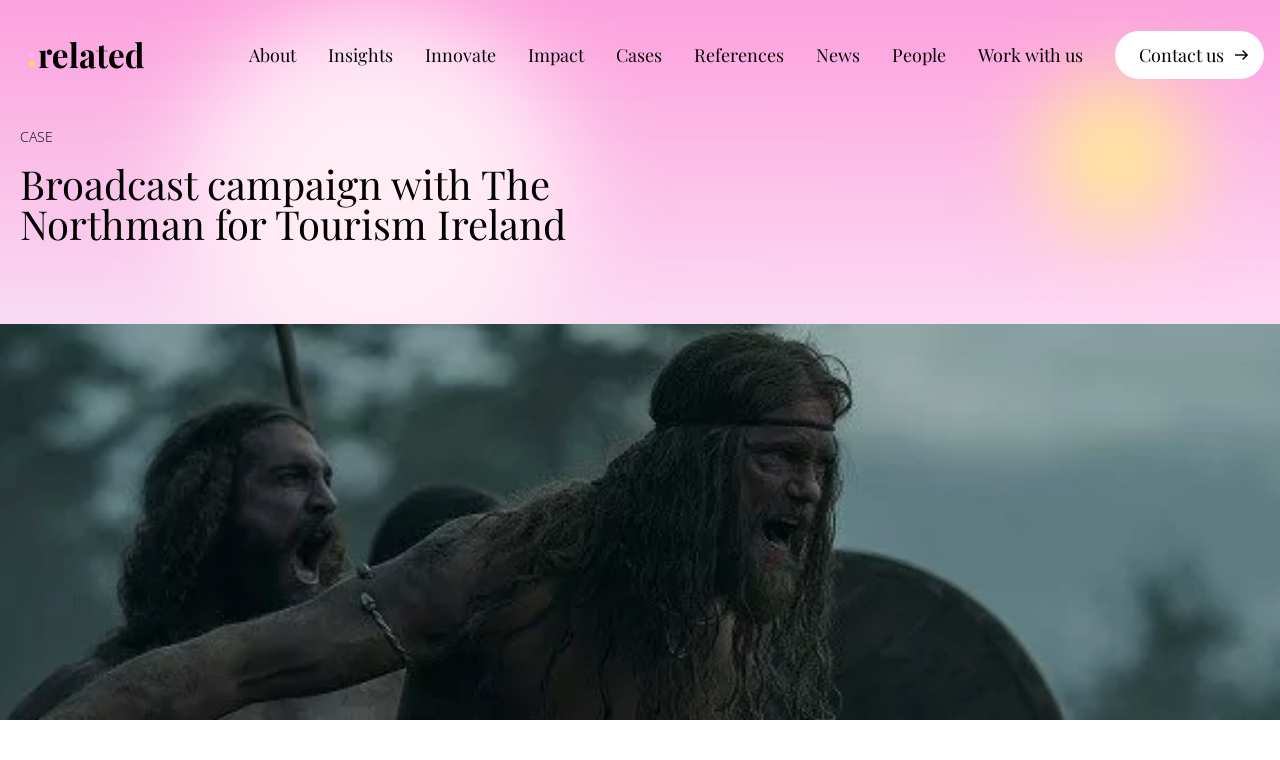

--- FILE ---
content_type: text/html; charset=UTF-8
request_url: https://www.related.dk/case/broadcast-campaign-with-the-northman-for-tourism-ireland/
body_size: 16994
content:
<!doctype html>
<html lang="en-US">
    <head>
        <!-- Start cookieyes banner --> <script id="cookieyes" type="text/javascript" src="https://cdn-cookieyes.com/client_data/978ef57fafab3e7df60c867e/script.js"></script> <!-- End cookieyes banner -->
        <meta charset="utf-8">
        <meta name="viewport" content="width=device-width, initial-scale=1">
        <link rel="apple-touch-icon" sizes="57x57" href="https://www.related.dk/wp-content/themes/relateddk/public/images/apple-icon-57x57.png">
        <link rel="apple-touch-icon" sizes="60x60" href="https://www.related.dk/wp-content/themes/relateddk/public/images/apple-icon-60x60.png">
        <link rel="apple-touch-icon" sizes="72x72" href="https://www.related.dk/wp-content/themes/relateddk/public/images/apple-icon-72x72.png">
        <link rel="apple-touch-icon" sizes="76x76" href="https://www.related.dk/wp-content/themes/relateddk/public/images/apple-icon-76x76.png">
        <link rel="apple-touch-icon" sizes="114x114" href="https://www.related.dk/wp-content/themes/relateddk/public/images/apple-icon-114x114.png">
        <link rel="apple-touch-icon" sizes="120x120" href="https://www.related.dk/wp-content/themes/relateddk/public/images/apple-icon-120x120.png">
        <link rel="apple-touch-icon" sizes="144x144" href="https://www.related.dk/wp-content/themes/relateddk/public/images/apple-icon-144x144.png">
        <link rel="apple-touch-icon" sizes="152x152" href="https://www.related.dk/wp-content/themes/relateddk/public/images/apple-icon-152x152.png">
        <link rel="apple-touch-icon" sizes="180x180" href="https://www.related.dk/wp-content/themes/relateddk/public/images/apple-icon-180x180.png">
        <link rel="icon" type="image/png" sizes="192x192"  href="https://www.related.dk/wp-content/themes/relateddk/public/images/android-icon-192x192.png">
        <link rel="icon" type="image/png" sizes="32x32" href="https://www.related.dk/wp-content/themes/relateddk/public/images/favicon-32x32.png">
        <link rel="icon" type="image/png" sizes="96x96" href="https://www.related.dk/wp-content/themes/relateddk/public/images/favicon-96x96.png">
        <link rel="icon" type="image/png" sizes="16x16" href="https://www.related.dk/wp-content/themes/relateddk/public/images/favicon-16x16.png">
        <link rel="manifest" href="https://www.related.dk/wp-content/themes/relateddk/public/images/manifest.json">
        <meta name="msapplication-TileColor" content="#ffffff">
        <meta name="msapplication-TileImage" content="https://www.related.dk/wp-content/themes/relateddk/public/images/ms-icon-144x144.png">
        <meta name="theme-color" content="#ffffff">
        <title>Broadcast campaign with The Northman for Tourism Ireland &#8211; Related &#8211; Leading Travel and Hospitality Agency</title>
<meta name='robots' content='max-image-preview:large' />
        <link rel="stylesheet" href="//cdn.jsdelivr.net/npm/@splidejs/splide@3.6.12/dist/css/splide.min.css" id="indexed_splidejs" media="none" onload="if(media!='all')media='all'">
        <noscript>
            <link rel="stylesheet" href="//cdn.jsdelivr.net/npm/@splidejs/splide@3.6.12/dist/css/splide.min.css">
        </noscript>
        <link rel="alternate" title="oEmbed (JSON)" type="application/json+oembed" href="https://www.related.dk/wp-json/oembed/1.0/embed?url=https%3A%2F%2Fwww.related.dk%2Fcase%2Fbroadcast-campaign-with-the-northman-for-tourism-ireland%2F" />
<link rel="alternate" title="oEmbed (XML)" type="text/xml+oembed" href="https://www.related.dk/wp-json/oembed/1.0/embed?url=https%3A%2F%2Fwww.related.dk%2Fcase%2Fbroadcast-campaign-with-the-northman-for-tourism-ireland%2F&#038;format=xml" />
<style id='wp-img-auto-sizes-contain-inline-css'>
img:is([sizes=auto i],[sizes^="auto," i]){contain-intrinsic-size:3000px 1500px}
/*# sourceURL=wp-img-auto-sizes-contain-inline-css */
</style>
<link rel='stylesheet' id='wp-block-library-css' href='https://www.related.dk/wp-includes/css/dist/block-library/style.min.css?ver=6.9' media='all' />
<style id='global-styles-inline-css'>
:root{--wp--preset--aspect-ratio--square: 1;--wp--preset--aspect-ratio--4-3: 4/3;--wp--preset--aspect-ratio--3-4: 3/4;--wp--preset--aspect-ratio--3-2: 3/2;--wp--preset--aspect-ratio--2-3: 2/3;--wp--preset--aspect-ratio--16-9: 16/9;--wp--preset--aspect-ratio--9-16: 9/16;--wp--preset--color--black: #000000;--wp--preset--color--cyan-bluish-gray: #abb8c3;--wp--preset--color--white: #ffffff;--wp--preset--color--pale-pink: #f78da7;--wp--preset--color--vivid-red: #cf2e2e;--wp--preset--color--luminous-vivid-orange: #ff6900;--wp--preset--color--luminous-vivid-amber: #fcb900;--wp--preset--color--light-green-cyan: #7bdcb5;--wp--preset--color--vivid-green-cyan: #00d084;--wp--preset--color--pale-cyan-blue: #8ed1fc;--wp--preset--color--vivid-cyan-blue: #0693e3;--wp--preset--color--vivid-purple: #9b51e0;--wp--preset--color--primary: #525ddc;--wp--preset--gradient--vivid-cyan-blue-to-vivid-purple: linear-gradient(135deg,rgb(6,147,227) 0%,rgb(155,81,224) 100%);--wp--preset--gradient--light-green-cyan-to-vivid-green-cyan: linear-gradient(135deg,rgb(122,220,180) 0%,rgb(0,208,130) 100%);--wp--preset--gradient--luminous-vivid-amber-to-luminous-vivid-orange: linear-gradient(135deg,rgb(252,185,0) 0%,rgb(255,105,0) 100%);--wp--preset--gradient--luminous-vivid-orange-to-vivid-red: linear-gradient(135deg,rgb(255,105,0) 0%,rgb(207,46,46) 100%);--wp--preset--gradient--very-light-gray-to-cyan-bluish-gray: linear-gradient(135deg,rgb(238,238,238) 0%,rgb(169,184,195) 100%);--wp--preset--gradient--cool-to-warm-spectrum: linear-gradient(135deg,rgb(74,234,220) 0%,rgb(151,120,209) 20%,rgb(207,42,186) 40%,rgb(238,44,130) 60%,rgb(251,105,98) 80%,rgb(254,248,76) 100%);--wp--preset--gradient--blush-light-purple: linear-gradient(135deg,rgb(255,206,236) 0%,rgb(152,150,240) 100%);--wp--preset--gradient--blush-bordeaux: linear-gradient(135deg,rgb(254,205,165) 0%,rgb(254,45,45) 50%,rgb(107,0,62) 100%);--wp--preset--gradient--luminous-dusk: linear-gradient(135deg,rgb(255,203,112) 0%,rgb(199,81,192) 50%,rgb(65,88,208) 100%);--wp--preset--gradient--pale-ocean: linear-gradient(135deg,rgb(255,245,203) 0%,rgb(182,227,212) 50%,rgb(51,167,181) 100%);--wp--preset--gradient--electric-grass: linear-gradient(135deg,rgb(202,248,128) 0%,rgb(113,206,126) 100%);--wp--preset--gradient--midnight: linear-gradient(135deg,rgb(2,3,129) 0%,rgb(40,116,252) 100%);--wp--preset--font-size--small: 13px;--wp--preset--font-size--medium: 20px;--wp--preset--font-size--large: 36px;--wp--preset--font-size--x-large: 42px;--wp--preset--spacing--20: 0.44rem;--wp--preset--spacing--30: 0.67rem;--wp--preset--spacing--40: 1rem;--wp--preset--spacing--50: 1.5rem;--wp--preset--spacing--60: 2.25rem;--wp--preset--spacing--70: 3.38rem;--wp--preset--spacing--80: 5.06rem;--wp--preset--shadow--natural: 6px 6px 9px rgba(0, 0, 0, 0.2);--wp--preset--shadow--deep: 12px 12px 50px rgba(0, 0, 0, 0.4);--wp--preset--shadow--sharp: 6px 6px 0px rgba(0, 0, 0, 0.2);--wp--preset--shadow--outlined: 6px 6px 0px -3px rgb(255, 255, 255), 6px 6px rgb(0, 0, 0);--wp--preset--shadow--crisp: 6px 6px 0px rgb(0, 0, 0);}:where(body) { margin: 0; }.wp-site-blocks > .alignleft { float: left; margin-right: 2em; }.wp-site-blocks > .alignright { float: right; margin-left: 2em; }.wp-site-blocks > .aligncenter { justify-content: center; margin-left: auto; margin-right: auto; }:where(.is-layout-flex){gap: 0.5em;}:where(.is-layout-grid){gap: 0.5em;}.is-layout-flow > .alignleft{float: left;margin-inline-start: 0;margin-inline-end: 2em;}.is-layout-flow > .alignright{float: right;margin-inline-start: 2em;margin-inline-end: 0;}.is-layout-flow > .aligncenter{margin-left: auto !important;margin-right: auto !important;}.is-layout-constrained > .alignleft{float: left;margin-inline-start: 0;margin-inline-end: 2em;}.is-layout-constrained > .alignright{float: right;margin-inline-start: 2em;margin-inline-end: 0;}.is-layout-constrained > .aligncenter{margin-left: auto !important;margin-right: auto !important;}.is-layout-constrained > :where(:not(.alignleft):not(.alignright):not(.alignfull)){margin-left: auto !important;margin-right: auto !important;}body .is-layout-flex{display: flex;}.is-layout-flex{flex-wrap: wrap;align-items: center;}.is-layout-flex > :is(*, div){margin: 0;}body .is-layout-grid{display: grid;}.is-layout-grid > :is(*, div){margin: 0;}body{padding-top: 0px;padding-right: 0px;padding-bottom: 0px;padding-left: 0px;}a:where(:not(.wp-element-button)){text-decoration: underline;}:root :where(.wp-element-button, .wp-block-button__link){background-color: #32373c;border-width: 0;color: #fff;font-family: inherit;font-size: inherit;font-style: inherit;font-weight: inherit;letter-spacing: inherit;line-height: inherit;padding-top: calc(0.667em + 2px);padding-right: calc(1.333em + 2px);padding-bottom: calc(0.667em + 2px);padding-left: calc(1.333em + 2px);text-decoration: none;text-transform: inherit;}.has-black-color{color: var(--wp--preset--color--black) !important;}.has-cyan-bluish-gray-color{color: var(--wp--preset--color--cyan-bluish-gray) !important;}.has-white-color{color: var(--wp--preset--color--white) !important;}.has-pale-pink-color{color: var(--wp--preset--color--pale-pink) !important;}.has-vivid-red-color{color: var(--wp--preset--color--vivid-red) !important;}.has-luminous-vivid-orange-color{color: var(--wp--preset--color--luminous-vivid-orange) !important;}.has-luminous-vivid-amber-color{color: var(--wp--preset--color--luminous-vivid-amber) !important;}.has-light-green-cyan-color{color: var(--wp--preset--color--light-green-cyan) !important;}.has-vivid-green-cyan-color{color: var(--wp--preset--color--vivid-green-cyan) !important;}.has-pale-cyan-blue-color{color: var(--wp--preset--color--pale-cyan-blue) !important;}.has-vivid-cyan-blue-color{color: var(--wp--preset--color--vivid-cyan-blue) !important;}.has-vivid-purple-color{color: var(--wp--preset--color--vivid-purple) !important;}.has-primary-color{color: var(--wp--preset--color--primary) !important;}.has-black-background-color{background-color: var(--wp--preset--color--black) !important;}.has-cyan-bluish-gray-background-color{background-color: var(--wp--preset--color--cyan-bluish-gray) !important;}.has-white-background-color{background-color: var(--wp--preset--color--white) !important;}.has-pale-pink-background-color{background-color: var(--wp--preset--color--pale-pink) !important;}.has-vivid-red-background-color{background-color: var(--wp--preset--color--vivid-red) !important;}.has-luminous-vivid-orange-background-color{background-color: var(--wp--preset--color--luminous-vivid-orange) !important;}.has-luminous-vivid-amber-background-color{background-color: var(--wp--preset--color--luminous-vivid-amber) !important;}.has-light-green-cyan-background-color{background-color: var(--wp--preset--color--light-green-cyan) !important;}.has-vivid-green-cyan-background-color{background-color: var(--wp--preset--color--vivid-green-cyan) !important;}.has-pale-cyan-blue-background-color{background-color: var(--wp--preset--color--pale-cyan-blue) !important;}.has-vivid-cyan-blue-background-color{background-color: var(--wp--preset--color--vivid-cyan-blue) !important;}.has-vivid-purple-background-color{background-color: var(--wp--preset--color--vivid-purple) !important;}.has-primary-background-color{background-color: var(--wp--preset--color--primary) !important;}.has-black-border-color{border-color: var(--wp--preset--color--black) !important;}.has-cyan-bluish-gray-border-color{border-color: var(--wp--preset--color--cyan-bluish-gray) !important;}.has-white-border-color{border-color: var(--wp--preset--color--white) !important;}.has-pale-pink-border-color{border-color: var(--wp--preset--color--pale-pink) !important;}.has-vivid-red-border-color{border-color: var(--wp--preset--color--vivid-red) !important;}.has-luminous-vivid-orange-border-color{border-color: var(--wp--preset--color--luminous-vivid-orange) !important;}.has-luminous-vivid-amber-border-color{border-color: var(--wp--preset--color--luminous-vivid-amber) !important;}.has-light-green-cyan-border-color{border-color: var(--wp--preset--color--light-green-cyan) !important;}.has-vivid-green-cyan-border-color{border-color: var(--wp--preset--color--vivid-green-cyan) !important;}.has-pale-cyan-blue-border-color{border-color: var(--wp--preset--color--pale-cyan-blue) !important;}.has-vivid-cyan-blue-border-color{border-color: var(--wp--preset--color--vivid-cyan-blue) !important;}.has-vivid-purple-border-color{border-color: var(--wp--preset--color--vivid-purple) !important;}.has-primary-border-color{border-color: var(--wp--preset--color--primary) !important;}.has-vivid-cyan-blue-to-vivid-purple-gradient-background{background: var(--wp--preset--gradient--vivid-cyan-blue-to-vivid-purple) !important;}.has-light-green-cyan-to-vivid-green-cyan-gradient-background{background: var(--wp--preset--gradient--light-green-cyan-to-vivid-green-cyan) !important;}.has-luminous-vivid-amber-to-luminous-vivid-orange-gradient-background{background: var(--wp--preset--gradient--luminous-vivid-amber-to-luminous-vivid-orange) !important;}.has-luminous-vivid-orange-to-vivid-red-gradient-background{background: var(--wp--preset--gradient--luminous-vivid-orange-to-vivid-red) !important;}.has-very-light-gray-to-cyan-bluish-gray-gradient-background{background: var(--wp--preset--gradient--very-light-gray-to-cyan-bluish-gray) !important;}.has-cool-to-warm-spectrum-gradient-background{background: var(--wp--preset--gradient--cool-to-warm-spectrum) !important;}.has-blush-light-purple-gradient-background{background: var(--wp--preset--gradient--blush-light-purple) !important;}.has-blush-bordeaux-gradient-background{background: var(--wp--preset--gradient--blush-bordeaux) !important;}.has-luminous-dusk-gradient-background{background: var(--wp--preset--gradient--luminous-dusk) !important;}.has-pale-ocean-gradient-background{background: var(--wp--preset--gradient--pale-ocean) !important;}.has-electric-grass-gradient-background{background: var(--wp--preset--gradient--electric-grass) !important;}.has-midnight-gradient-background{background: var(--wp--preset--gradient--midnight) !important;}.has-small-font-size{font-size: var(--wp--preset--font-size--small) !important;}.has-medium-font-size{font-size: var(--wp--preset--font-size--medium) !important;}.has-large-font-size{font-size: var(--wp--preset--font-size--large) !important;}.has-x-large-font-size{font-size: var(--wp--preset--font-size--x-large) !important;}
:where(.wp-block-post-template.is-layout-flex){gap: 1.25em;}:where(.wp-block-post-template.is-layout-grid){gap: 1.25em;}
:where(.wp-block-term-template.is-layout-flex){gap: 1.25em;}:where(.wp-block-term-template.is-layout-grid){gap: 1.25em;}
:where(.wp-block-columns.is-layout-flex){gap: 2em;}:where(.wp-block-columns.is-layout-grid){gap: 2em;}
:root :where(.wp-block-pullquote){font-size: 1.5em;line-height: 1.6;}
/*# sourceURL=global-styles-inline-css */
</style>
<link rel='stylesheet' id='elementor-icons-css' href='https://www.related.dk/wp-content/plugins/elementor/assets/lib/eicons/css/elementor-icons.min.css?ver=5.44.0' media='all' />
<link rel='stylesheet' id='elementor-frontend-css' href='https://www.related.dk/wp-content/plugins/elementor/assets/css/frontend.min.css?ver=3.33.3' media='all' />
<link rel='stylesheet' id='elementor-post-36-css' href='https://www.related.dk/wp-content/uploads/elementor/css/post-36.css?ver=1764928614' media='all' />
<link rel='stylesheet' id='app/0-css' href='https://www.related.dk/wp-content/themes/relateddk/public/app.0ca152.css' media='all' />
<link rel='stylesheet' id='elementor-gf-local-roboto-css' href='https://www.related.dk/wp-content/uploads/elementor/google-fonts/css/roboto.css?ver=1742298560' media='all' />
<link rel='stylesheet' id='elementor-gf-local-robotoslab-css' href='https://www.related.dk/wp-content/uploads/elementor/google-fonts/css/robotoslab.css?ver=1742298561' media='all' />
<link rel='stylesheet' id='elementor-gf-local-opensans-css' href='https://www.related.dk/wp-content/uploads/elementor/google-fonts/css/opensans.css?ver=1742298564' media='all' />
<script src="https://www.related.dk/wp-content/plugins/elementor-pro/assets/js/page-transitions.min.js?ver=3.33.1" id="page-transitions-js"></script>
<script src="https://www.related.dk/wp-includes/js/jquery/jquery.min.js?ver=3.7.1" id="jquery-core-js"></script>
<link rel="https://api.w.org/" href="https://www.related.dk/wp-json/" /><link rel="alternate" title="JSON" type="application/json" href="https://www.related.dk/wp-json/wp/v2/case/3046" /><link rel="EditURI" type="application/rsd+xml" title="RSD" href="https://www.related.dk/xmlrpc.php?rsd" />
<meta name="generator" content="WordPress 6.9" />
<link rel="canonical" href="https://www.related.dk/case/broadcast-campaign-with-the-northman-for-tourism-ireland/" />
<link rel='shortlink' href='https://www.related.dk/?p=3046' />
<meta name="generator" content="Elementor 3.33.3; features: additional_custom_breakpoints; settings: css_print_method-external, google_font-enabled, font_display-swap">
			<style>
				.e-con.e-parent:nth-of-type(n+4):not(.e-lazyloaded):not(.e-no-lazyload),
				.e-con.e-parent:nth-of-type(n+4):not(.e-lazyloaded):not(.e-no-lazyload) * {
					background-image: none !important;
				}
				@media screen and (max-height: 1024px) {
					.e-con.e-parent:nth-of-type(n+3):not(.e-lazyloaded):not(.e-no-lazyload),
					.e-con.e-parent:nth-of-type(n+3):not(.e-lazyloaded):not(.e-no-lazyload) * {
						background-image: none !important;
					}
				}
				@media screen and (max-height: 640px) {
					.e-con.e-parent:nth-of-type(n+2):not(.e-lazyloaded):not(.e-no-lazyload),
					.e-con.e-parent:nth-of-type(n+2):not(.e-lazyloaded):not(.e-no-lazyload) * {
						background-image: none !important;
					}
				}
			</style>
			<link rel="icon" href="https://www.related.dk/wp-content/uploads/2023/01/cropped-related_logo-4Related-32x32.png" sizes="32x32" />
<link rel="icon" href="https://www.related.dk/wp-content/uploads/2023/01/cropped-related_logo-4Related-192x192.png" sizes="192x192" />
<link rel="apple-touch-icon" href="https://www.related.dk/wp-content/uploads/2023/01/cropped-related_logo-4Related-180x180.png" />
<meta name="msapplication-TileImage" content="https://www.related.dk/wp-content/uploads/2023/01/cropped-related_logo-4Related-270x270.png" />
		<style id="wp-custom-css">
			.widget_text h3 {
		font-family: Playfair Display;
		font-size: 2rem !important;
}
.widget_text {
	  margin: 20px;
}
#mc_embed_signup form {
	margin: 0 !important;
}

footer .menu-main-menu-container li:not(.cta-button)>a:after {
	display: none !important
}

footer .cta-button a {
	padding-left: 20px;
}		</style>
		        <!-- Global site tag (gtag.js) - Google Analytics -->
        <script async src="https://www.googletagmanager.com/gtag/js?id=UA-3062845-5"></script>
        <script>
            window.dataLayer = window.dataLayer || [];
            function gtag(){dataLayer.push(arguments);}
            gtag('js', new Date());

            gtag("consent", "default", {
                ad_storage: "denied",
                ad_user_data: "denied",
                ad_personalization: "denied",
                analytics_storage: "denied",
                functionality_storage: "denied",
                personalization_storage: "denied",
                security_storage: "granted",
                wait_for_update: 2000,
            });
            gtag("set", "ads_data_redaction", true);
            gtag("set", "url_passthrough", true);

            gtag('config', 'UA-3062845-5');
        </script>
        <!-- Google Tag Manager -->
        <script>
            (function(w,d,s,l,i){w[l]=w[l]||[];w[l].push({'gtm.start':
             new Date().getTime(),event:'gtm.js'});var f=d.getElementsByTagName(s)[0],
                j=d.createElement(s),dl=l!='dataLayer'?'&l='+l:'';j.async=true;j.src=
                'https://www.googletagmanager.com/gtm.js?id='+i+dl;f.parentNode.insertBefore(j,f);
            })(window,document,'script','dataLayer','GTM-M68NMX8');
        </script>
        <!-- End Google Tag Manager -->

<!--        <link rel="stylesheet" href="//cdn.jsdelivr.net/npm/@splidejs/splide@3.6.12/dist/css/splide.min.css" />-->
    </head>

    <body class="wp-singular case-template-default single single-case postid-3046 wp-embed-responsive wp-theme-relateddk font-normal min-h-screen flex flex-col broadcast-campaign-with-the-northman-for-tourism-ireland elementor-default elementor-kit-36 elementor-page elementor-page-3046" x-data="{ mobileNavOpen: false, mailChimpModalOpen: false}" :class="mobileNavOpen ? 'overflow-hidden h-screen' : ''">
        <!-- Google Tag Manager (noscript) -->
        <noscript>
            <iframe src=https://www.googletagmanager.com/ns.html?id=GTM-M68NMX8 height="0" width="0" style="display:none;visibility:hidden"></iframe>
        </noscript>
        <!-- End Google Tag Manager (noscript) -->
        
        		<e-page-transition class="e-page-transition--entering" exclude="^https\:\/\/www\.related\.dk\/wp\-admin\/">
					</e-page-transition>
		                        <div id="app" class="font-sans min-h-screen flex flex-col">
            <a class="sr-only focus:not-sr-only" href="#main">
  Skip to content
</a>

<div
    class="mobile-navigation left-0 top-0 bottom-0 bg-gradient bg-gradient-to-b from-white to-[#FFE8FF] fixed shadow-xl px-5 h-screen w-full text-white overflow-y-auto "
    style="z-index: 99999; max-height: 100vh !important; display: none;"
    x-show="mobileNavOpen === true"
    x-transition:enter="transition ease-out duration-300"
    x-transition:enter-start="opacity-0 -translate-x-10"
    x-transition:enter-end="opacity-100 translate-x-0"
    x-transition:leave="transition ease-in duration-300"
    x-transition:leave-start="opacity-100 translate-x-0"
    x-transition:leave-end="opacity-0 -translate-x-10"
    @click.away="mobileNavOpen = false"
>

    <div class="flex flex-col justify-between h-full">
        <div>
            <div class="flex items-center justify-between">
                <a href="https://www.related.dk" class="flex items-center h-[110px]">
                                            <img src="https://www.related.dk/wp-content/themes/relateddk/public/images/header-logo-color.svg" alt="Related" width="139" height="46">
                                    </a>

                <a href="#" class="text-black" @click.prevent="mobileNavOpen = false">
                    <div class="menu-bars-close"></div>
                </a>
            </div>

            <div class="menu-main-menu-container"><ul id="menu-main-menu" class="mobile-menu text-black font-heading"><li id="menu-item-65" class="menu-item menu-item-type-post_type menu-item-object-page menu-item-65"><a href="https://www.related.dk/about/">About</a></li>
<li id="menu-item-7228" class="menu-item menu-item-type-post_type menu-item-object-page menu-item-7228"><a href="https://www.related.dk/insights/">Insights</a></li>
<li id="menu-item-7230" class="menu-item menu-item-type-post_type menu-item-object-page menu-item-7230"><a href="https://www.related.dk/innovate/">Innovate</a></li>
<li id="menu-item-7229" class="menu-item menu-item-type-post_type menu-item-object-page menu-item-7229"><a href="https://www.related.dk/impact/">Impact</a></li>
<li id="menu-item-648" class="menu-item menu-item-type-post_type menu-item-object-page menu-item-648"><a href="https://www.related.dk/cases/">Cases</a></li>
<li id="menu-item-2862" class="menu-item menu-item-type-post_type menu-item-object-page menu-item-2862"><a href="https://www.related.dk/references/">References</a></li>
<li id="menu-item-76" class="menu-item menu-item-type-post_type menu-item-object-page menu-item-76"><a href="https://www.related.dk/news/">News</a></li>
<li id="menu-item-4723" class="menu-item menu-item-type-post_type menu-item-object-page menu-item-4723"><a href="https://www.related.dk/the-team/">People</a></li>
<li id="menu-item-8488" class="menu-item menu-item-type-post_type menu-item-object-page menu-item-8488"><a href="https://www.related.dk/jobs/">Work with us</a></li>
<li id="menu-item-18" class="cta-button menu-item menu-item-type-custom menu-item-object-custom menu-item-18"><a href="/contact">Contact us</a></li>
</ul></div>            <ul class="mt-10">
                <li class="cta-button menu-item menu-item-type-custom menu-item-object-custom inline-flex font-heading">
                    <a href="/contact">Contact us</a>
                </li>
            </ul>
        </div>

        <div class="border-t border-[#979797] flex justify-evenly items-center h-20 mt-10 flex-shrink-0">
            <a href="https://www.instagram.com/relatedpr/" target="_blank" rel="nofollow" class="text-[#8e839b]">
                <svg xmlns="http://www.w3.org/2000/svg" class="h-8 w-8 fill-[#8e839b]" viewBox="0 0 448 512">
                    <!--! Font Awesome Pro 6.1.1 by @fontawesome  - https://fontawesome.com License - https://fontawesome.com/license (Commercial License) Copyright 2022 Fonticons, Inc. -->
                    <path
                        d="M224.1 141c-63.6 0-114.9 51.3-114.9 114.9s51.3 114.9 114.9 114.9S339 319.5 339 255.9 287.7 141 224.1 141zm0 189.6c-41.1 0-74.7-33.5-74.7-74.7s33.5-74.7 74.7-74.7 74.7 33.5 74.7 74.7-33.6 74.7-74.7 74.7zm146.4-194.3c0 14.9-12 26.8-26.8 26.8-14.9 0-26.8-12-26.8-26.8s12-26.8 26.8-26.8 26.8 12 26.8 26.8zm76.1 27.2c-1.7-35.9-9.9-67.7-36.2-93.9-26.2-26.2-58-34.4-93.9-36.2-37-2.1-147.9-2.1-184.9 0-35.8 1.7-67.6 9.9-93.9 36.1s-34.4 58-36.2 93.9c-2.1 37-2.1 147.9 0 184.9 1.7 35.9 9.9 67.7 36.2 93.9s58 34.4 93.9 36.2c37 2.1 147.9 2.1 184.9 0 35.9-1.7 67.7-9.9 93.9-36.2 26.2-26.2 34.4-58 36.2-93.9 2.1-37 2.1-147.8 0-184.8zM398.8 388c-7.8 19.6-22.9 34.7-42.6 42.6-29.5 11.7-99.5 9-132.1 9s-102.7 2.6-132.1-9c-19.6-7.8-34.7-22.9-42.6-42.6-11.7-29.5-9-99.5-9-132.1s-2.6-102.7 9-132.1c7.8-19.6 22.9-34.7 42.6-42.6 29.5-11.7 99.5-9 132.1-9s102.7-2.6 132.1 9c19.6 7.8 34.7 22.9 42.6 42.6 11.7 29.5 9 99.5 9 132.1s2.7 102.7-9 132.1z"/>
                </svg>
            </a>
            <a href="https://www.facebook.com/relatedbackstage" class="text-[#8e839b]">
                <svg xmlns="http://www.w3.org/2000/svg" class="h-6 w-8 fill-[#8e839b]" viewBox="0 0 320 512">
                    <!--! Font Awesome Pro 6.1.1 by @fontawesome  - https://fontawesome.com License - https://fontawesome.com/license (Commercial License) Copyright 2022 Fonticons, Inc. -->
                    <path
                        d="M279.14 288l14.22-92.66h-88.91v-60.13c0-25.35 12.42-50.06 52.24-50.06h40.42V6.26S260.43 0 225.36 0c-73.22 0-121.08 44.38-121.08 124.72v70.62H22.89V288h81.39v224h100.17V288z"/>
                </svg>
            </a>
            <a href="https://www.linkedin.com/company/related-aps/" target="_blank" rel="nofollow"
               class="text-[#8e839b]">
                <svg xmlns="http://www.w3.org/2000/svg" class="h-8 w-8 fill-[#8e839b]" viewBox="0 0 448 512">
                    <!--! Font Awesome Pro 6.1.1 by @fontawesome  - https://fontawesome.com License - https://fontawesome.com/license (Commercial License) Copyright 2022 Fonticons, Inc. -->
                    <path
                        d="M416 32H31.9C14.3 32 0 46.5 0 64.3v383.4C0 465.5 14.3 480 31.9 480H416c17.6 0 32-14.5 32-32.3V64.3c0-17.8-14.4-32.3-32-32.3zM135.4 416H69V202.2h66.5V416zm-33.2-243c-21.3 0-38.5-17.3-38.5-38.5S80.9 96 102.2 96c21.2 0 38.5 17.3 38.5 38.5 0 21.3-17.2 38.5-38.5 38.5zm282.1 243h-66.4V312c0-24.8-.5-56.7-34.5-56.7-34.6 0-39.9 27-39.9 54.9V416h-66.4V202.2h63.7v29.2h.9c8.9-16.8 30.6-34.5 62.9-34.5 67.2 0 79.7 44.3 79.7 101.9V416z"/>
                </svg>
            </a>
        </div>
    </div>


</div>
<script>
    jQuery(function () {
        function setup_collapsible_submenus() {

            // mobile menu
            let mobileMenuItem = jQuery('ul.mobile-menu .menu-item-has-children > a');
            mobileMenuItem.after('<span class="menu-closed"></span>');
            mobileMenuItem.each(function () {
                jQuery(this).next().next('.sub-menu').toggleClass('hide', 1000);
            });
            jQuery('ul.mobile-menu .menu-item-has-children > a + span').on('click', function (event) {
                event.preventDefault();
                jQuery(this).toggleClass('menu-open');
                jQuery(this).next('.sub-menu').toggleClass('hide', 1000);
            });
        }

        function set_active_submenus() {
            // current-menu-parent
            jQuery('.current-menu-ancestor > ul.sub-menu').removeClass('hide');
            jQuery('.current-menu-ancestor > span.menu-closed').toggleClass('menu-open');

        }

        jQuery(window).load(function () {
            setTimeout(function () {
                setup_collapsible_submenus();
                set_active_submenus();
            }, 700);
        });

    });
</script>
<div class="absolute w-full z-50">
    <header class="container mx-auto banner flex justify-between h-[110px] items-center px-4 2xl:px-0">
        <a class="brand" href="https://www.related.dk/">
                                                <img src="https://www.related.dk/wp-content/themes/relateddk/public/images/header-logo-color.svg" alt="Related" width="139" height="46">
                                    </a>

                    <nav class="nav-primary hidden md:flex" aria-label="Main menu">
                <div class="menu-main-menu-container"><ul id="menu-main-menu-1" class="nav"><li class="menu-item menu-item-type-post_type menu-item-object-page menu-item-65"><a href="https://www.related.dk/about/">About</a></li>
<li class="menu-item menu-item-type-post_type menu-item-object-page menu-item-7228"><a href="https://www.related.dk/insights/">Insights</a></li>
<li class="menu-item menu-item-type-post_type menu-item-object-page menu-item-7230"><a href="https://www.related.dk/innovate/">Innovate</a></li>
<li class="menu-item menu-item-type-post_type menu-item-object-page menu-item-7229"><a href="https://www.related.dk/impact/">Impact</a></li>
<li class="menu-item menu-item-type-post_type menu-item-object-page menu-item-648"><a href="https://www.related.dk/cases/">Cases</a></li>
<li class="menu-item menu-item-type-post_type menu-item-object-page menu-item-2862"><a href="https://www.related.dk/references/">References</a></li>
<li class="menu-item menu-item-type-post_type menu-item-object-page menu-item-76"><a href="https://www.related.dk/news/">News</a></li>
<li class="menu-item menu-item-type-post_type menu-item-object-page menu-item-4723"><a href="https://www.related.dk/the-team/">People</a></li>
<li class="menu-item menu-item-type-post_type menu-item-object-page menu-item-8488"><a href="https://www.related.dk/jobs/">Work with us</a></li>
<li class="cta-button menu-item menu-item-type-custom menu-item-object-custom menu-item-18"><a href="/contact">Contact us</a></li>
</ul></div>
            </nav>
                <a href="#" class="md:hidden" @click.prevent="mobileNavOpen = !mobileNavOpen">
            <div x-show="!mobileNavOpen" class="menu-bars"></div>
        </a>
    </header>

</div>

  <main id="main" class="main relative">
           <style>
    body.single-case #app {
        background: linear-gradient(to bottom, #fca1de 0px, rgba(255, 255, 255, 0.9) 500px),
                    linear-gradient(to right, rgba(139, 214, 255, 1), rgba(251, 178, 243, 1));
        animation: gradient-app 10s ease infinite;
        background-size: 100% 100%;
        position: relative;
    }
</style>
    <article class="related-item case-header post-3046 case type-case status-publish has-post-thumbnail hentry category-travel tag-featured">
    <div class="md:flex justify-between pt-[130px] pb-[80px] container mx-auto items-center relative z-20 px-5 2xl:px-0">
        <div class="w-full md:w-1/2 mb-10 md:mb-0">
            <div class="leading-none font-sans mb-5 text-[14px] uppercase font-light">Case</div>
            <h1 class="leading-none text-[40px]">Broadcast campaign with The Northman for Tourism Ireland</h1>
        </div>
        <div class="w-full md:w-1/2 flex items-center justify-center ">
                    </div>
    </div>
    <div class="container mx-auto">
        <div class="h-[400px] lg:h-[600px] flex items-center justify-center relative bg-cornflowerblue-200 mb-10">
                        <img height="208" width="100%" fetchpriority="high" src="https://www.related.dk/wp-content/uploads/2022/10/Amleth_Credit-Aidan-Monaghan__2022-Focus-Features-Kopi.jpg"
                 alt="Broadcast campaign with The Northman for Tourism Ireland"
                 class="absolute object-cover h-full object-center w-full brightness-75">
        </div>
    </div>
    <div class="entry-content container mx-auto px-5 2xl:px-0 relative">
        <div class="flex -translate-y-1/2 absolute -top-10 left-0 flex-wrap space-x-4 ml-4">
                        <div class="px-5 py-1 uppercase text-sm" style="color: #FFFFFF; background-color: #fca1de">
                Travel
            </div>
                        </div>
        		<div data-elementor-type="wp-post" data-elementor-id="3046" class="elementor elementor-3046" data-elementor-post-type="case">
						<section class="elementor-section elementor-top-section elementor-element elementor-element-575d2454 elementor-section-boxed elementor-section-height-default elementor-section-height-default" data-id="575d2454" data-element_type="section">
						<div class="elementor-container elementor-column-gap-default">
					<div class="elementor-column elementor-col-100 elementor-top-column elementor-element elementor-element-2a26dca4" data-id="2a26dca4" data-element_type="column">
			<div class="elementor-widget-wrap elementor-element-populated">
						<div class="elementor-element elementor-element-4de7ba47 elementor-widget elementor-widget-text-editor" data-id="4de7ba47" data-element_type="widget" data-widget_type="text-editor.default">
				<div class="elementor-widget-container">
									
<p><strong>Together with leading cinemas in Sweden, Norway and Denmark, we did a campaign around the premiere of The Northman, a Viking movie filmed in Ireland – with impressive results. </strong></p>
<p> </p>
<p>In April 2022, the epic viking drama The Northman had its world premiere. A great part of the movie has been shot in Ireland and Northern Ireland – so it was natural for us to reach out to the distributors and cinemas in the Nordic countries, to set up a partnership with Tourism Ireland.</p>

<p> </p>
<p>To shine some light on Ireland’s amazing landscapes, Related initiated and coordinated the following activities in relation to the movie premiere – on behalf of Tourism Ireland:</p>
<p> </p>

<p>1) We did <strong>social media and newsletter campaigns with the leading cinemas</strong> in Norway (Nordisk Film Kino), Denmark (Nordisk Film Biografer) and Sweden (Filmstaden).</p>

<p> </p>
<p>Here, the cinemas’ followers got the chance to win a trip to Ireland in the footsteps of The Northman – sponsored by Tourism Ireland, and with flights sponsored by Norwegian Airlines in Denmark and Norway (to promote direct routes). The social media content had a total reach of over 400,000. The competition was also promoted in the cinemas’ newsletters, reaching over 700,000 recipients.</p>

<p> </p>
<p>2) We also hosted a small group of Swedish media – including celebrities and travel journalists – on a gala night in Stockholm, organized by the distributor.</p>

<p> </p>
<p>3) We did a <strong>press release</strong> in all four countries about the movie – resulting in media coverage as well as requests from leading morning tv in Norway.</p>

<p> </p>
<p>4) We gave away <strong>cinema tickets</strong> <strong>to our media contacts</strong> across the four Nordic countries; sponsored by the distributor.</p>

<p> </p>
<p><strong>Ideal landscape for Viking tales</strong></p>

<p>The Northman is filmed with Ireland’s dramatic landscape with magnificent surroundings as backdrops, including in Antrim and Down in Northern Ireland and Donegal and Sligo in Ireland. And if you want to see where the “Icelandic” Viking village in the film is in reality, you should head up to the top of the dramatic cliff Torr Head, which is located next to Antrim’s beautiful coastline.</p>

<p> </p>
<p>See the Danish Facebook post about the competition<strong> – </strong>with 12,000 comments – here: <a href="https://www.facebook.com/nordiskfilmbiografer/photos/a.209285232439135/5441602325874040/">https://www.facebook.com/nordiskfilmbiografer/photos/a.209285232439135/5441602325874040/</a></p>
								</div>
				</div>
					</div>
		</div>
					</div>
		</section>
				</div>
		    </div>


    <div class="container mx-auto pt-40 pb-20">
        <h3 class="font-heading leading-none !text-[32px] mb-5">Other cases</h3>
                  <div class="grid grid-cols-1 md:grid-cols-3 gap-10">        <a href="https://www.related.dk/case/sweet-goesting-visitflanders-4-hands-dessert-event-in-copenhagen/" class="block break-inside mb-6 related-item">
    <img
        alt="Sweet Goesting – VISITFLANDERS 4-hands dessert event in Copenhagen "
        src="https://www.related.dk/wp-content/uploads/2025/11/image00002-kopia-300x192.jpeg"
        class="object-cover w-full transition-all hover:saturate-150 h-64">

    
    <div class="inline-flex ml-5 -translate-y-1/2 px-5 py-1 uppercase text-sm"
         style="color: #2d2d2d; background-color: #ffeb9b">
        Lifestyle    </div>


    <div class="p-2 md:p-4 lg:p-4 space-y-4">
        <h3 class="text-sm sm:text-lg md:text-xl lg:text-2xl mb-2 font-heading leading-normal">
            Sweet Goesting – VISITFLANDERS 4-hands dessert event in Copenhagen         </h3>
        <div class="font-heading text-sm md:text-base line-clamp-3">In October 2025, we arranged a exclusive dessert event in central Copenhagen on behalf of our client VISITFLANDERS. Despite the rainy afternoon, the room was filled with warmth, laughter, and the smell of sugar and spice.  Danish TV host and baker Tobias Hamann and his friend, renowned Flemish chocolatier and patissier Pieter De Volder (founder &hellip;</div>

        <span class="uppercase font-light text-sm with-arrow">See case</span>
    </div>
</a>
                    <a href="https://www.related.dk/case/namaste-copenhagen-indigo-launches-direct-flights-between-copenhagen-and-mumbai/" class="block break-inside mb-6 related-item">
    <img
        alt="Namaste Copenhagen! IndiGo launches direct flights between Copenhagen and Mumbai"
        src="https://www.related.dk/wp-content/uploads/2025/10/Namnlos-design-8-300x169.jpg"
        class="object-cover w-full transition-all hover:saturate-150 h-64">

    
    <div class="inline-flex ml-5 -translate-y-1/2 px-5 py-1 uppercase text-sm"
         style="color: #ffffff; background-color: #42ace6">
        Related    </div>


    <div class="p-2 md:p-4 lg:p-4 space-y-4">
        <h3 class="text-sm sm:text-lg md:text-xl lg:text-2xl mb-2 font-heading leading-normal">
            Namaste Copenhagen! IndiGo launches direct flights between Copenhagen and Mumbai        </h3>
        <div class="font-heading text-sm md:text-base line-clamp-3">To celebrate the launch of IndiGo’s new direct route between Mumbai and Copenhagen and introduce the route to the Danish and Swedish press, Related invited Danish and Swedish editors, journalists and key opinion leaders to a launch event in Copenhagen – on the day of the inauguration flight from Mumbai. At the event, journalists got &hellip;</div>

        <span class="uppercase font-light text-sm with-arrow">See case</span>
    </div>
</a>
                    <a href="https://www.related.dk/case/kerala-tourism-brings-gods-own-country-to-stockholm/" class="block break-inside mb-6 related-item">
    <img
        alt="Kerala Tourism brings “God’s Own Country” to Stockholm "
        src="https://www.related.dk/wp-content/uploads/2025/10/image00001-3-300x198.jpeg"
        class="object-cover w-full transition-all hover:saturate-150 h-64">

    
    <div class="inline-flex ml-5 -translate-y-1/2 px-5 py-1 uppercase text-sm"
         style="color: #ffffff; background-color: #42ace6">
        Related    </div>


    <div class="p-2 md:p-4 lg:p-4 space-y-4">
        <h3 class="text-sm sm:text-lg md:text-xl lg:text-2xl mb-2 font-heading leading-normal">
            Kerala Tourism brings “God’s Own Country” to Stockholm         </h3>
        <div class="font-heading text-sm md:text-base line-clamp-3">On October 1st, 2025, 7A Strandvägen in Stockholm came alive with the colours, warmth, and spirit of Kerala – the southern Indian state famously known as “God’s Own Country”. On behalf of Kerala Tourism, Related hosted and coordinated an inspiring evening that brought Kerala’s essence to the heart of the Swedish travel trade.  Related managed &hellip;</div>

        <span class="uppercase font-light text-sm with-arrow">See case</span>
    </div>
</a>
                    <a href="https://www.related.dk/case/influencers-set-sail-at-the-royal-caribbean-star-of-the-seas-launch/" class="block break-inside mb-6 related-item">
    <img
        alt="Influencers set sail at the Royal Caribbean Star of the Seas launch"
        src="https://www.related.dk/wp-content/uploads/2025/09/Case-300x196.jpg"
        class="object-cover w-full transition-all hover:saturate-150 h-64">

    
    <div class="inline-flex ml-5 -translate-y-1/2 px-5 py-1 uppercase text-sm"
         style="color: #ffffff; background-color: #42ace6">
        Related    </div>


    <div class="p-2 md:p-4 lg:p-4 space-y-4">
        <h3 class="text-sm sm:text-lg md:text-xl lg:text-2xl mb-2 font-heading leading-normal">
            Influencers set sail at the Royal Caribbean Star of the Seas launch        </h3>
        <div class="font-heading text-sm md:text-base line-clamp-3">Royal Caribbean is known for pushing the boundaries of what a cruise experience can be. With the launch of the world’s largest cruise ship, Star of the Seas, the brand introduced a new level of design, entertainment, and lifestyle at sea. The ship, featuring 20 decks and 8 unique neighborhoods, is a true floating city &hellip;</div>

        <span class="uppercase font-light text-sm with-arrow">See case</span>
    </div>
</a>
            </div>    </div>

</article>
    </main>

  
<footer class="content-info px-8 2xl:px-0 bg-gradient-to-b from-white to-[#FFF2FF] pt-40 ">













    <div class="container mx-auto grid grid-cols-4 gap-10 pb-20 font-heading">
        <div class="col-span-4 md:col-span-1">
            <p class="text-4xl font-medium mb-6 max-w-[10ch]">
                Let's get related            </p>
            <a href="/contact" class="with-arrow">Get in touch</a>

            <p class="text-2xl font-medium mb-6 mt-16">Staying up to date</p>
            <p>
                Consider signing up for our newsletter to stay up to date with the latest news and insights from Related.
            </p>
            <a href="#" class="button with-border mt-6" x-on:click.prevent="mailChimpModalOpen = !mailChimpModalOpen">Subscribe to our newsletter</a>

                    </div>
        <div class="col-span-4 sm:col-span-2 md:col-span-1">
            <p class="text-2xl font-medium mb-10">Quick Links</p>
                            <nav class="nav-primary" aria-label="Main menu">
                    <div class="menu-main-menu-container"><ul id="menu-main-menu-2" class="nav-vertical"><li class="menu-item menu-item-type-post_type menu-item-object-page menu-item-65"><a href="https://www.related.dk/about/">About</a></li>
<li class="menu-item menu-item-type-post_type menu-item-object-page menu-item-7228"><a href="https://www.related.dk/insights/">Insights</a></li>
<li class="menu-item menu-item-type-post_type menu-item-object-page menu-item-7230"><a href="https://www.related.dk/innovate/">Innovate</a></li>
<li class="menu-item menu-item-type-post_type menu-item-object-page menu-item-7229"><a href="https://www.related.dk/impact/">Impact</a></li>
<li class="menu-item menu-item-type-post_type menu-item-object-page menu-item-648"><a href="https://www.related.dk/cases/">Cases</a></li>
<li class="menu-item menu-item-type-post_type menu-item-object-page menu-item-2862"><a href="https://www.related.dk/references/">References</a></li>
<li class="menu-item menu-item-type-post_type menu-item-object-page menu-item-76"><a href="https://www.related.dk/news/">News</a></li>
<li class="menu-item menu-item-type-post_type menu-item-object-page menu-item-4723"><a href="https://www.related.dk/the-team/">People</a></li>
<li class="menu-item menu-item-type-post_type menu-item-object-page menu-item-8488"><a href="https://www.related.dk/jobs/">Work with us</a></li>
<li class="cta-button menu-item menu-item-type-custom menu-item-object-custom menu-item-18"><a href="/contact">Contact us</a></li>
</ul></div>
                </nav>
                                </div>
        <div class="col-span-4 sm:col-span-2 md:col-span-1">
            <p class="text-2xl font-medium mb-10">Latest posts</p>
            
                            <ul class="list-none">
                                                                    <li class="mb-4">
                            <p><small>2025-12-02</small></p>
                            <a href="https://www.related.dk/blog/2025/12/02/new-team-member-to-secure-nordic-broadcast-coverage-for-clients/" class="text-[#4F4F4F] hover:text-[#BDBDBD]">New team member to secure Nordic broadcast coverage for clients  </a>

                        </li>
                                                                    <li class="mb-4">
                            <p><small>2025-12-01</small></p>
                            <a href="https://www.related.dk/blog/2025/12/01/quantitative-insights-the-foundation-for-good-decision-making/" class="text-[#4F4F4F] hover:text-[#BDBDBD]">Quantitative insights: The foundation for good decision-making</a>

                        </li>
                                                                    <li class="mb-4">
                            <p><small>2025-11-28</small></p>
                            <a href="https://www.related.dk/blog/2025/11/28/tasting-ireland-a-delicious-night-out-with-bord-bia/" class="text-[#4F4F4F] hover:text-[#BDBDBD]">Tasting Ireland: A delicious night out with Bord Bia</a>

                        </li>
                                                                    <li class="mb-4">
                            <p><small>2025-11-21</small></p>
                            <a href="https://www.related.dk/blog/2025/11/21/welcome-cirkeline-bechmann-our-new-broadcast-storytelling-executive/" class="text-[#4F4F4F] hover:text-[#BDBDBD]">Welcome Cirkeline Bechmann – our new Broadcast &amp; Storytelling Executive! </a>

                        </li>
                                                                    <li class="mb-4">
                            <p><small>2025-11-18</small></p>
                            <a href="https://www.related.dk/blog/2025/11/18/vision-2030-shaping-the-future/" class="text-[#4F4F4F] hover:text-[#BDBDBD]">Vision 2030: Shaping the future</a>

                        </li>
                                    </ul>
                    </div>
        <div class="col-span-4 sm:col-span-2 md:col-span-1">
            <p class="text-2xl font-medium mb-10">Instagram</p>
            <section class="widget sli-feed-2 widget_sli-feed"><h3>Follow us at instagram</h3>        <div
            class="spotlight-instagram-feed"
            data-feed-var="83911f42"
            data-analytics="0"
            data-instance="14923"
        >
        </div>
        <input type="hidden" id="sli__f__83911f42" data-json='{&quot;useCase&quot;:&quot;accounts&quot;,&quot;template&quot;:&quot;classic&quot;,&quot;layout&quot;:&quot;grid&quot;,&quot;numColumns&quot;:{&quot;desktop&quot;:2},&quot;highlightFreq&quot;:{&quot;desktop&quot;:7},&quot;sliderNumScrollPosts&quot;:{&quot;desktop&quot;:1},&quot;sliderInfinite&quot;:true,&quot;sliderLoop&quot;:false,&quot;sliderArrowPos&quot;:{&quot;desktop&quot;:&quot;inside&quot;},&quot;sliderArrowSize&quot;:{&quot;desktop&quot;:20},&quot;sliderArrowColor&quot;:{&quot;r&quot;:255,&quot;b&quot;:255,&quot;g&quot;:255,&quot;a&quot;:1},&quot;sliderArrowBgColor&quot;:{&quot;r&quot;:0,&quot;b&quot;:0,&quot;g&quot;:0,&quot;a&quot;:0.8},&quot;sliderAutoScroll&quot;:false,&quot;sliderAutoInterval&quot;:3,&quot;postOrder&quot;:&quot;date_desc&quot;,&quot;numPosts&quot;:{&quot;desktop&quot;:6},&quot;linkBehavior&quot;:{&quot;desktop&quot;:&quot;lightbox&quot;},&quot;feedWidth&quot;:{&quot;desktop&quot;:&quot;&quot;},&quot;feedHeight&quot;:{&quot;desktop&quot;:&quot;&quot;},&quot;feedPadding&quot;:{&quot;desktop&quot;:24,&quot;tablet&quot;:14,&quot;phone&quot;:10},&quot;imgPadding&quot;:{&quot;desktop&quot;:10,&quot;tablet&quot;:10,&quot;phone&quot;:6},&quot;ratio&quot;:&quot;classic&quot;,&quot;textSize&quot;:{&quot;desktop&quot;:&quot;&quot;,&quot;tablet&quot;:&quot;&quot;,&quot;phone&quot;:&quot;&quot;},&quot;bgColor&quot;:{&quot;r&quot;:255,&quot;g&quot;:255,&quot;b&quot;:255,&quot;a&quot;:0},&quot;hoverInfo&quot;:[&quot;likes_comments&quot;,&quot;insta_link&quot;],&quot;textColorHover&quot;:{&quot;r&quot;:255,&quot;g&quot;:255,&quot;b&quot;:255,&quot;a&quot;:1},&quot;bgColorHover&quot;:{&quot;r&quot;:0,&quot;g&quot;:0,&quot;b&quot;:0,&quot;a&quot;:0.5},&quot;showHeader&quot;:{&quot;desktop&quot;:false},&quot;headerInfo&quot;:{&quot;desktop&quot;:[&quot;profile_pic&quot;,&quot;bio&quot;]},&quot;headerAccount&quot;:5,&quot;headerStyle&quot;:{&quot;desktop&quot;:&quot;normal&quot;,&quot;phone&quot;:&quot;normal&quot;},&quot;headerTextSize&quot;:{&quot;desktop&quot;:&quot;&quot;},&quot;headerPhotoSize&quot;:{&quot;desktop&quot;:50},&quot;headerTextColor&quot;:{&quot;r&quot;:0,&quot;g&quot;:0,&quot;b&quot;:0,&quot;a&quot;:1},&quot;headerBgColor&quot;:{&quot;r&quot;:255,&quot;g&quot;:255,&quot;b&quot;:255,&quot;a&quot;:0},&quot;headerPadding&quot;:{&quot;desktop&quot;:0,&quot;phone&quot;:0},&quot;customProfilePic&quot;:0,&quot;customBioText&quot;:&quot;&quot;,&quot;includeStories&quot;:false,&quot;storiesInterval&quot;:5,&quot;showCaptions&quot;:{&quot;desktop&quot;:false},&quot;captionMaxLength&quot;:{&quot;desktop&quot;:0},&quot;captionRemoveDots&quot;:false,&quot;captionSize&quot;:{&quot;desktop&quot;:0},&quot;captionColor&quot;:{&quot;r&quot;:0,&quot;g&quot;:0,&quot;b&quot;:0,&quot;a&quot;:1},&quot;showLikes&quot;:{&quot;desktop&quot;:false},&quot;showComments&quot;:{&quot;desktop&quot;:false},&quot;lcIconSize&quot;:{&quot;desktop&quot;:14},&quot;likesIconColor&quot;:{&quot;r&quot;:0,&quot;g&quot;:0,&quot;b&quot;:0,&quot;a&quot;:1},&quot;commentsIconColor&quot;:{&quot;r&quot;:0,&quot;g&quot;:0,&quot;b&quot;:0,&quot;a&quot;:1},&quot;lightboxShowSidebar&quot;:false,&quot;lightboxCtaStyle&quot;:&quot;link&quot;,&quot;lightboxCtaDesign&quot;:{&quot;text&quot;:{&quot;color&quot;:{&quot;r&quot;:0,&quot;g&quot;:0,&quot;b&quot;:0,&quot;a&quot;:1},&quot;align&quot;:&quot;center&quot;},&quot;bgColor&quot;:{&quot;r&quot;:230,&quot;g&quot;:230,&quot;b&quot;:230,&quot;a&quot;:1},&quot;border&quot;:{&quot;radius&quot;:3}},&quot;numLightboxComments&quot;:50,&quot;showLoadMoreBtn&quot;:{&quot;desktop&quot;:false},&quot;loadMoreBtnDesign&quot;:{&quot;text&quot;:{&quot;color&quot;:{&quot;r&quot;:35,&quot;g&quot;:143,&quot;b&quot;:181,&quot;a&quot;:1},&quot;align&quot;:&quot;center&quot;},&quot;border&quot;:{&quot;radius&quot;:3},&quot;bgColor&quot;:{&quot;r&quot;:41,&quot;g&quot;:167,&quot;b&quot;:210,&quot;a&quot;:0.1},&quot;margin&quot;:{&quot;top&quot;:0,&quot;bottom&quot;:0,&quot;left&quot;:0,&quot;right&quot;:0}},&quot;loadMoreBtnText&quot;:&quot;Load More Posts&quot;,&quot;loadMoreBtnScroll&quot;:false,&quot;autoload&quot;:false,&quot;showFollowBtn&quot;:{&quot;desktop&quot;:true},&quot;followBtnText&quot;:&quot;Follow on Instagram&quot;,&quot;followBtnDesign&quot;:{&quot;text&quot;:{&quot;color&quot;:{&quot;r&quot;:255,&quot;g&quot;:255,&quot;b&quot;:255,&quot;a&quot;:1},&quot;align&quot;:&quot;center&quot;},&quot;border&quot;:{&quot;radius&quot;:3},&quot;bgColor&quot;:{&quot;r&quot;:41,&quot;g&quot;:167,&quot;b&quot;:210,&quot;a&quot;:1},&quot;margin&quot;:{&quot;top&quot;:0,&quot;bottom&quot;:0,&quot;left&quot;:0,&quot;right&quot;:0}},&quot;followBtnLocation&quot;:{&quot;desktop&quot;:&quot;header&quot;,&quot;phone&quot;:&quot;bottom&quot;},&quot;alignFooterButtons&quot;:{&quot;desktop&quot;:false},&quot;customCss&quot;:&quot;\/* Enter your custom CSS below *\/\n\n&quot;,&quot;accounts&quot;:[10147],&quot;tagged&quot;:[],&quot;hashtags&quot;:[],&quot;mediaType&quot;:&quot;all&quot;,&quot;hashtagWhitelist&quot;:[],&quot;hashtagBlacklist&quot;:[],&quot;captionWhitelist&quot;:[],&quot;captionBlacklist&quot;:[],&quot;hashtagWhitelistSettings&quot;:true,&quot;hashtagBlacklistSettings&quot;:true,&quot;captionWhitelistSettings&quot;:true,&quot;captionBlacklistSettings&quot;:true,&quot;moderation&quot;:[],&quot;moderationMode&quot;:&quot;blacklist&quot;,&quot;promosVersion&quot;:2,&quot;promosEnabled&quot;:true,&quot;globalPromosEnabled&quot;:true,&quot;autoPromosEnabled&quot;:true,&quot;promoOverrides&quot;:[],&quot;feedPromo&quot;:{&quot;linkSource&quot;:{&quot;type&quot;:null},&quot;linkBehavior&quot;:{&quot;openNewTab&quot;:false,&quot;showPopupBox&quot;:false},&quot;linkText&quot;:&quot;&quot;},&quot;gaCampaignSource&quot;:&quot;&quot;,&quot;gaCampaignMedium&quot;:&quot;&quot;,&quot;gaCampaignName&quot;:&quot;&quot;}' />
        <input type="hidden" id="sli__a__83911f42" data-json='[{&quot;id&quot;:10147,&quot;type&quot;:&quot;PERSONAL&quot;,&quot;userId&quot;:&quot;28834048672905552&quot;,&quot;username&quot;:&quot;relatedpr&quot;,&quot;bio&quot;:&quot;&quot;,&quot;customBio&quot;:&quot;&quot;,&quot;profilePicUrl&quot;:&quot;&quot;,&quot;customProfilePicUrl&quot;:&quot;&quot;,&quot;mediaCount&quot;:&quot;987&quot;,&quot;followersCount&quot;:&quot;0&quot;,&quot;usages&quot;:[],&quot;creationDate&quot;:&quot;2025-03-26 10:26:19&quot;}]' />
        <input type="hidden" id="sli__m__83911f42" data-json='[]' />
        </section>        </div>
    </div>



    <div class="container mx-auto">
        <div class="py-6 border-t border-black border-opacity-30 flex flex-col space-y-10 md:space-y-0 md:flex-row justify-between items-center">
            <a href="/" class="order-1  flex-1">
                <img src="https://www.related.dk/wp-content/themes/relateddk/public/images/footer-logo-black.svg" alt="Related" width="81" height="22">
            </a>
            <div class="space-x-10 flex items-center order-3 md:order-2">
                                    <nav class="nav-primary" aria-label="Copyright menu">
                        <div class="menu-copyright-menu-container"><ul id="menu-copyright-menu" class="nav-copyright"><li id="menu-item-19" class="menu-item menu-item-type-custom menu-item-object-custom menu-item-19"><a href="#">Copyright</a></li>
<li id="menu-item-2784" class="menu-item menu-item-type-post_type menu-item-object-page menu-item-privacy-policy menu-item-2784"><a rel="privacy-policy" href="https://www.related.dk/privacy-policy/">Privacy Policy</a></li>
<li id="menu-item-2782" class="menu-item menu-item-type-post_type menu-item-object-page menu-item-2782"><a href="https://www.related.dk/cookie-policy/">Cookie Policy</a></li>
</ul></div>
                    </nav>
                            </div>
            <div class="order-2 md:order-3 flex flex-wrap space-x-2 items-center">
                <a href="https://www.facebook.com/relatedbackstage" target="_blank" rel="nofollow">
                    <img src="https://www.related.dk/wp-content/themes/relateddk/public/images/icon-facebook-f.svg" loading="lazy" style="height: 20px;" alt="Visit us on Meta">
                </a>
                <a href="https://www.linkedin.com/company/related-aps/" target="_blank" rel="nofollow">
                    <img src="https://www.related.dk/wp-content/themes/relateddk/public/images/icon-linkedin.svg" loading="lazy" style="height: 20px;" alt="Visit us on Linkedin">
                </a>
                <a href="https://www.instagram.com/relatedpr/" target="_blank" rel="nofollow">
                    <img src="https://www.related.dk/wp-content/themes/relateddk/public/images/icon-instagram.svg" loading="lazy" style="height: 20px;" alt="Visit us on Instagram">
                </a>
            </div>
        </div>
    </div>

    
</footer>
        </div>

                <script type="speculationrules">
{"prefetch":[{"source":"document","where":{"and":[{"href_matches":"/*"},{"not":{"href_matches":["/wp-*.php","/wp-admin/*","/wp-content/uploads/*","/wp-content/*","/wp-content/plugins/*","/wp-content/themes/relateddk/*","/*\\?(.+)"]}},{"not":{"selector_matches":"a[rel~=\"nofollow\"]"}},{"not":{"selector_matches":".no-prefetch, .no-prefetch a"}}]},"eagerness":"conservative"}]}
</script>
        <script src="//cdn.jsdelivr.net/npm/@splidejs/splide@3.6.12/dist/js/splide.min.js"></script>
        <script>
            jQuery(function () {
                instagramPhotosExists();
            });

            function instagramPhotosExists() {

                if (jQuery(".sbi_photo").length > 0) {
                    let instagramFeedItems = jQuery("#sb_instagram .sbi_item");

                    let newSlides = "";
                    instagramFeedItems.each(function (item) {
                        let image = jQuery(this).find(".sbi_photo").data('full-res');
                        newSlides += makeSlideItem(image, item);
                    });

                    jQuery('.hero .splide__list').html(newSlides);

                    // trigger event that can be listened to
                    triggerEvent();

                } else {
                    setTimeout(instagramPhotosExists, 300)
                }

            }

            function makeSlideItem(imageUrl, index) {
                let newItem = '<li class="splide__slide" style="margin-right: 2rem; width: calc(((100% + 2rem) / 3.5) - 2rem);" aria-hidden="true">'
                    + '<div class="relative overflow-hidden flex items-center justify-center h-full">'
                    + '<div style="padding: 30px;">'
                    + '<img loading="lazy" src="' +  imageUrl + '" alt="Image from Instagram" class="bg-black transition-all duration-500 ease-in-out">'
                    + '</div>'
                    + '</div>'
                    + '</li>';

                return newItem;
            }
            function triggerEvent() {
                // let event = new Event('instagramFeedToSliderLoaded');
                // document.dispatchEvent(event);

                new Splide('.image-slider', {
                    type: 'loop',
                    speed: 300,
                    perPage: 3.5,
                    rewind: true,
                    rewindSpeed: 3000,
                    gap: '0.5rem',
                    perMove: 1,
                    pagination: false,
                    lazyLoad: 'nearby',
                    autoHeight: true,
                }).mount();
            }
        </script>
        			<script>
				const lazyloadRunObserver = () => {
					const lazyloadBackgrounds = document.querySelectorAll( `.e-con.e-parent:not(.e-lazyloaded)` );
					const lazyloadBackgroundObserver = new IntersectionObserver( ( entries ) => {
						entries.forEach( ( entry ) => {
							if ( entry.isIntersecting ) {
								let lazyloadBackground = entry.target;
								if( lazyloadBackground ) {
									lazyloadBackground.classList.add( 'e-lazyloaded' );
								}
								lazyloadBackgroundObserver.unobserve( entry.target );
							}
						});
					}, { rootMargin: '200px 0px 200px 0px' } );
					lazyloadBackgrounds.forEach( ( lazyloadBackground ) => {
						lazyloadBackgroundObserver.observe( lazyloadBackground );
					} );
				};
				const events = [
					'DOMContentLoaded',
					'elementor/lazyload/observe',
				];
				events.forEach( ( event ) => {
					document.addEventListener( event, lazyloadRunObserver );
				} );
			</script>
			<link rel='stylesheet' id='sli-common-vendors-css' href='https://www.related.dk/wp-content/plugins/spotlight-social-photo-feeds/ui/dist/styles/common-vendors.css?ver=1.7.4' media='all' />
<link rel='stylesheet' id='sli-common-css' href='https://www.related.dk/wp-content/plugins/spotlight-social-photo-feeds/ui/dist/styles/common.css?ver=1.7.4' media='all' />
<link rel='stylesheet' id='sli-feed-css' href='https://www.related.dk/wp-content/plugins/spotlight-social-photo-feeds/ui/dist/styles/feed.css?ver=1.7.4' media='all' />
<link rel='stylesheet' id='sli-front-css' href='https://www.related.dk/wp-content/plugins/spotlight-social-photo-feeds/ui/dist/styles/front-app.css?ver=1.7.4' media='all' />
<script src="https://www.related.dk/wp-content/plugins/elementor-pro/assets//lib/instant-page/instant-page.min.js?ver=3.33.1" id="instant-page-js"></script>
<script src="https://www.related.dk/wp-content/plugins/elementor/assets/js/webpack.runtime.min.js?ver=3.33.3" id="elementor-webpack-runtime-js"></script>
<script src="https://www.related.dk/wp-content/plugins/elementor/assets/js/frontend-modules.min.js?ver=3.33.3" id="elementor-frontend-modules-js"></script>
<script src="https://www.related.dk/wp-includes/js/jquery/ui/core.min.js?ver=1.13.3" id="jquery-ui-core-js"></script>
<script id="elementor-frontend-js-before">
var elementorFrontendConfig = {"environmentMode":{"edit":false,"wpPreview":false,"isScriptDebug":false},"i18n":{"shareOnFacebook":"Share on Facebook","shareOnTwitter":"Share on Twitter","pinIt":"Pin it","download":"Download","downloadImage":"Download image","fullscreen":"Fullscreen","zoom":"Zoom","share":"Share","playVideo":"Play Video","previous":"Previous","next":"Next","close":"Close","a11yCarouselPrevSlideMessage":"Previous slide","a11yCarouselNextSlideMessage":"Next slide","a11yCarouselFirstSlideMessage":"This is the first slide","a11yCarouselLastSlideMessage":"This is the last slide","a11yCarouselPaginationBulletMessage":"Go to slide"},"is_rtl":false,"breakpoints":{"xs":0,"sm":480,"md":768,"lg":1025,"xl":1440,"xxl":1600},"responsive":{"breakpoints":{"mobile":{"label":"Mobile Portrait","value":767,"default_value":767,"direction":"max","is_enabled":true},"mobile_extra":{"label":"Mobile Landscape","value":880,"default_value":880,"direction":"max","is_enabled":false},"tablet":{"label":"Tablet Portrait","value":1024,"default_value":1024,"direction":"max","is_enabled":true},"tablet_extra":{"label":"Tablet Landscape","value":1200,"default_value":1200,"direction":"max","is_enabled":false},"laptop":{"label":"Laptop","value":1366,"default_value":1366,"direction":"max","is_enabled":false},"widescreen":{"label":"Widescreen","value":2400,"default_value":2400,"direction":"min","is_enabled":false}},"hasCustomBreakpoints":false},"version":"3.33.3","is_static":false,"experimentalFeatures":{"additional_custom_breakpoints":true,"theme_builder_v2":true,"home_screen":true,"global_classes_should_enforce_capabilities":true,"e_variables":true,"cloud-library":true,"e_opt_in_v4_page":true,"import-export-customization":true,"e_pro_variables":true},"urls":{"assets":"https:\/\/www.related.dk\/wp-content\/plugins\/elementor\/assets\/","ajaxurl":"https:\/\/www.related.dk\/wp-admin\/admin-ajax.php","uploadUrl":"https:\/\/www.related.dk\/wp-content\/uploads"},"nonces":{"floatingButtonsClickTracking":"9a6cb79086"},"swiperClass":"swiper","settings":{"page":[],"editorPreferences":[]},"kit":{"active_breakpoints":["viewport_mobile","viewport_tablet"],"global_image_lightbox":"yes","lightbox_enable_counter":"yes","lightbox_enable_fullscreen":"yes","lightbox_enable_zoom":"yes","lightbox_enable_share":"yes","lightbox_title_src":"title","lightbox_description_src":"description"},"post":{"id":14923,"title":"Broadcast%20campaign%20with%20The%20Northman%20for%20Tourism%20Ireland%20%E2%80%93%20Related%20%E2%80%93%20Leading%20Travel%20and%20Hospitality%20Agency","excerpt":"","featuredImage":"https:\/\/www.related.dk\/wp-content\/uploads\/2025\/11\/ChatGPT-Image-18.-nov.-2025-17.41.13-1024x683.png"}};
//# sourceURL=elementor-frontend-js-before
</script>
<script src="https://www.related.dk/wp-content/plugins/elementor/assets/js/frontend.min.js?ver=3.33.3" id="elementor-frontend-js"></script>
<script id="app/1-js-before">
!function(){"use strict";var r,n={},e={};function t(r){var o=e[r];if(void 0!==o)return o.exports;var u=e[r]={exports:{}};return n[r].call(u.exports,u,u.exports,t),u.exports}t.m=n,r=[],t.O=function(n,e,o,u){if(!e){var f=1/0;for(l=0;l<r.length;l++){e=r[l][0],o=r[l][1],u=r[l][2];for(var i=!0,a=0;a<e.length;a++)(!1&u||f>=u)&&Object.keys(t.O).every((function(r){return t.O[r](e[a])}))?e.splice(a--,1):(i=!1,u<f&&(f=u));if(i){r.splice(l--,1);var c=o();void 0!==c&&(n=c)}}return n}u=u||0;for(var l=r.length;l>0&&r[l-1][2]>u;l--)r[l]=r[l-1];r[l]=[e,o,u]},t.n=function(r){var n=r&&r.__esModule?function(){return r.default}:function(){return r};return t.d(n,{a:n}),n},t.d=function(r,n){for(var e in n)t.o(n,e)&&!t.o(r,e)&&Object.defineProperty(r,e,{enumerable:!0,get:n[e]})},t.o=function(r,n){return Object.prototype.hasOwnProperty.call(r,n)},function(){var r={666:0};t.O.j=function(n){return 0===r[n]};var n=function(n,e){var o,u,f=e[0],i=e[1],a=e[2],c=0;if(f.some((function(n){return 0!==r[n]}))){for(o in i)t.o(i,o)&&(t.m[o]=i[o]);if(a)var l=a(t)}for(n&&n(e);c<f.length;c++)u=f[c],t.o(r,u)&&r[u]&&r[u][0](),r[u]=0;return t.O(l)},e=self.webpackChunksage=self.webpackChunksage||[];e.forEach(n.bind(null,0)),e.push=n.bind(null,e.push.bind(e))}()}();
//# sourceURL=app%2F1-js-before
</script>
<script src="https://www.related.dk/wp-content/themes/relateddk/public/vendor/app.5940a7.js" id="app/1-js"></script>
<script src="https://www.related.dk/wp-content/themes/relateddk/public/app.6b205d.js" id="app/2-js"></script>
<script src="https://www.related.dk/wp-content/plugins/spotlight-social-photo-feeds/ui/dist/runtime.js?ver=1.7.4" id="sli-runtime-js"></script>
<script src="https://www.related.dk/wp-includes/js/dist/vendor/react.min.js?ver=18.3.1.1" id="react-js"></script>
<script src="https://www.related.dk/wp-includes/js/dist/vendor/react-dom.min.js?ver=18.3.1.1" id="react-dom-js"></script>
<script src="https://www.related.dk/wp-content/plugins/spotlight-social-photo-feeds/ui/dist/common-vendors.js?ver=1.7.4" id="sli-common-vendors-js"></script>
<script id="sli-common-js-extra">
var SliCommonL10n = {"tier":"0","siteDomain":"://www.related.dk","restApi":{"baseUrl":"https://www.related.dk/wp-json/sl-insta","authToken":"6f6f0e7835ae4b3745c3a701d4bbfec069fac8b4"},"imagesUrl":"https://www.related.dk/wp-content/plugins/spotlight-social-photo-feeds/ui/images"};
//# sourceURL=sli-common-js-extra
</script>
<script src="https://www.related.dk/wp-content/plugins/spotlight-social-photo-feeds/ui/dist/common.js?ver=1.7.4" id="sli-common-js"></script>
<script src="https://www.related.dk/wp-content/plugins/spotlight-social-photo-feeds/ui/dist/feed.js?ver=1.7.4" id="sli-feed-js"></script>
<script src="https://www.related.dk/wp-content/plugins/spotlight-social-photo-feeds/ui/dist/front-app.js?ver=1.7.4" id="sli-front-js"></script>
<script src="https://www.related.dk/wp-content/plugins/elementor-pro/assets/js/webpack-pro.runtime.min.js?ver=3.33.1" id="elementor-pro-webpack-runtime-js"></script>
<script src="https://www.related.dk/wp-includes/js/dist/hooks.min.js?ver=dd5603f07f9220ed27f1" id="wp-hooks-js"></script>
<script src="https://www.related.dk/wp-includes/js/dist/i18n.min.js?ver=c26c3dc7bed366793375" id="wp-i18n-js"></script>
<script id="wp-i18n-js-after">
wp.i18n.setLocaleData( { 'text direction\u0004ltr': [ 'ltr' ] } );
//# sourceURL=wp-i18n-js-after
</script>
<script id="elementor-pro-frontend-js-before">
var ElementorProFrontendConfig = {"ajaxurl":"https:\/\/www.related.dk\/wp-admin\/admin-ajax.php","nonce":"5fd8839811","urls":{"assets":"https:\/\/www.related.dk\/wp-content\/plugins\/elementor-pro\/assets\/","rest":"https:\/\/www.related.dk\/wp-json\/"},"settings":{"lazy_load_background_images":true},"popup":{"hasPopUps":false},"shareButtonsNetworks":{"facebook":{"title":"Facebook","has_counter":true},"twitter":{"title":"Twitter"},"linkedin":{"title":"LinkedIn","has_counter":true},"pinterest":{"title":"Pinterest","has_counter":true},"reddit":{"title":"Reddit","has_counter":true},"vk":{"title":"VK","has_counter":true},"odnoklassniki":{"title":"OK","has_counter":true},"tumblr":{"title":"Tumblr"},"digg":{"title":"Digg"},"skype":{"title":"Skype"},"stumbleupon":{"title":"StumbleUpon","has_counter":true},"mix":{"title":"Mix"},"telegram":{"title":"Telegram"},"pocket":{"title":"Pocket","has_counter":true},"xing":{"title":"XING","has_counter":true},"whatsapp":{"title":"WhatsApp"},"email":{"title":"Email"},"print":{"title":"Print"},"x-twitter":{"title":"X"},"threads":{"title":"Threads"}},"facebook_sdk":{"lang":"en_US","app_id":""},"lottie":{"defaultAnimationUrl":"https:\/\/www.related.dk\/wp-content\/plugins\/elementor-pro\/modules\/lottie\/assets\/animations\/default.json"}};
//# sourceURL=elementor-pro-frontend-js-before
</script>
<script src="https://www.related.dk/wp-content/plugins/elementor-pro/assets/js/frontend.min.js?ver=3.33.1" id="elementor-pro-frontend-js"></script>
<script src="https://www.related.dk/wp-content/plugins/elementor-pro/assets/js/elements-handlers.min.js?ver=3.33.1" id="pro-elements-handlers-js"></script>


    </body>
</html>

<!--
Performance optimized by W3 Total Cache. Learn more: https://www.boldgrid.com/w3-total-cache/

Page Caching using Disk: Enhanced 
Database Caching 93/144 queries in 0.050 seconds using Disk

Served from: www.related.dk @ 2025-12-05 14:23:44 by W3 Total Cache
-->

--- FILE ---
content_type: text/css
request_url: https://www.related.dk/wp-content/themes/relateddk/public/app.0ca152.css
body_size: 7989
content:
*,:after,:before{border:0 solid #e5e7eb;box-sizing:border-box}:after,:before{--tw-content:""}html{-webkit-text-size-adjust:100%;font-family:ui-sans-serif,system-ui,-apple-system,BlinkMacSystemFont,Segoe UI,Roboto,Helvetica Neue,Arial,Noto Sans,sans-serif,Apple Color Emoji,Segoe UI Emoji,Segoe UI Symbol,Noto Color Emoji;line-height:1.5;-o-tab-size:4;tab-size:4}body{line-height:inherit;margin:0}hr{border-top-width:1px;color:inherit;height:0}abbr:where([title]){-webkit-text-decoration:underline dotted;text-decoration:underline dotted}h1,h2,h3,h4,h5,h6{font-size:inherit;font-weight:inherit}a{color:inherit;text-decoration:inherit}b,strong{font-weight:bolder}code,kbd,pre,samp{font-family:ui-monospace,SFMono-Regular,Menlo,Monaco,Consolas,Liberation Mono,Courier New,monospace;font-size:1em}small{font-size:80%}sub,sup{font-size:75%;line-height:0;position:relative;vertical-align:baseline}sub{bottom:-.25em}sup{top:-.5em}table{border-collapse:collapse;border-color:inherit;text-indent:0}button,input,optgroup,select,textarea{color:inherit;font-family:inherit;font-size:100%;line-height:inherit;margin:0;padding:0}button,select{text-transform:none}[type=button],[type=reset],[type=submit],button{-webkit-appearance:button;background-color:transparent;background-image:none}:-moz-focusring{outline:auto}:-moz-ui-invalid{box-shadow:none}progress{vertical-align:baseline}::-webkit-inner-spin-button,::-webkit-outer-spin-button{height:auto}[type=search]{-webkit-appearance:textfield;outline-offset:-2px}::-webkit-search-decoration{-webkit-appearance:none}::-webkit-file-upload-button{-webkit-appearance:button;font:inherit}summary{display:list-item}blockquote,dd,dl,figure,h1,h2,h3,h4,h5,h6,hr,p,pre{margin:0}fieldset{margin:0}fieldset,legend{padding:0}menu,ol,ul{list-style:none;margin:0;padding:0}textarea{resize:vertical}input::placeholder,textarea::placeholder{color:#9ca3af;opacity:1}[role=button],button{cursor:pointer}:disabled{cursor:default}audio,canvas,embed,iframe,img,object,svg,video{display:block;vertical-align:middle}img,video{height:auto;max-width:100%}[hidden]{display:none}*,:after,:before{--tw-translate-x:0;--tw-translate-y:0;--tw-rotate:0;--tw-skew-x:0;--tw-skew-y:0;--tw-scale-x:1;--tw-scale-y:1;--tw-pan-x: ;--tw-pan-y: ;--tw-pinch-zoom: ;--tw-scroll-snap-strictness:proximity;--tw-ordinal: ;--tw-slashed-zero: ;--tw-numeric-figure: ;--tw-numeric-spacing: ;--tw-numeric-fraction: ;--tw-ring-inset: ;--tw-ring-offset-width:0px;--tw-ring-offset-color:#fff;--tw-ring-color:rgba(59,130,246,.5);--tw-ring-offset-shadow:0 0 #0000;--tw-ring-shadow:0 0 #0000;--tw-shadow:0 0 #0000;--tw-shadow-colored:0 0 #0000;--tw-blur: ;--tw-brightness: ;--tw-contrast: ;--tw-grayscale: ;--tw-hue-rotate: ;--tw-invert: ;--tw-saturate: ;--tw-sepia: ;--tw-drop-shadow: ;--tw-backdrop-blur: ;--tw-backdrop-brightness: ;--tw-backdrop-contrast: ;--tw-backdrop-grayscale: ;--tw-backdrop-hue-rotate: ;--tw-backdrop-invert: ;--tw-backdrop-opacity: ;--tw-backdrop-saturate: ;--tw-backdrop-sepia: }.container{width:100%}@media (min-width:640px){.container{max-width:640px}}@media (min-width:768px){.container{max-width:768px}}@media (min-width:1024px){.container{max-width:1024px}}@media (min-width:1280px){.container{max-width:1280px}}@media (min-width:1536px){.container{max-width:1536px}}.container{max-width:100%}@media (min-width:640px){.container{max-width:100%}}@media (min-width:768px){.container{max-width:100%}}@media (min-width:1024px){.container{max-width:1280px}}@media (min-width:1280px){.container{max-width:1440px}}.masonry{column-count:2;column-gap:1rem}.break-inside{break-inside:avoid;page-break-inside:avoid}.masonry>a:first-child{margin-top:50px}.sr-only{clip:rect(0,0,0,0);border-width:0;height:1px;margin:-1px;overflow:hidden;padding:0;position:absolute;white-space:nowrap;width:1px}.pointer-events-none{pointer-events:none}.static{position:static}.fixed{position:fixed}.absolute{position:absolute}.relative{position:relative}.inset-0{bottom:0;left:0;right:0;top:0}.top-4{top:1rem}.left-0{left:0}.-top-10{top:-2.5rem}.right-2{right:.5rem}.top-2{top:.5rem}.top-0{top:0}.bottom-0{bottom:0}.z-50{z-index:50}.z-10{z-index:10}.z-20{z-index:20}.z-40{z-index:40}.order-last{order:9999}.order-first{order:-9999}.order-2{order:2}.order-1{order:1}.order-3{order:3}.col-span-2{grid-column:span 2/span 2}.col-span-4{grid-column:span 4/span 4}.m-8{margin:2rem}.mx-auto{margin-left:auto;margin-right:auto}.my-8{margin-bottom:2rem;margin-top:2rem}.my-20{margin-bottom:5rem;margin-top:5rem}.mt-32{margin-top:8rem}.mb-5{margin-bottom:1.25rem}.mb-10{margin-bottom:2.5rem}.ml-8{margin-left:2rem}.mb-2{margin-bottom:.5rem}.ml-5{margin-left:1.25rem}.mb-6{margin-bottom:1.5rem}.mt-6{margin-top:1.5rem}.mb-20{margin-bottom:5rem}.mb-8{margin-bottom:2rem}.mt-4{margin-top:1rem}.ml-4{margin-left:1rem}.mb-4{margin-bottom:1rem}.mt-16{margin-top:4rem}.mt-10{margin-top:2.5rem}.box-content{box-sizing:content-box}.block{display:block}.inline{display:inline}.flex{display:flex}.inline-flex{display:inline-flex}.grid{display:grid}.contents{display:contents}.hidden{display:none}.aspect-\[1\/1\.45\]{aspect-ratio:1/1.45}.h-screen{height:100vh}.h-6{height:1.5rem}.h-full{height:100%}.h-auto{height:auto}.\!h-52{height:13rem!important}.h-64{height:16rem}.h-\[400px\]{height:400px}.h-12{height:3rem}.h-32{height:8rem}.h-10{height:2.5rem}.h-8{height:2rem}.h-\[110px\]{height:110px}.h-20{height:5rem}.\!max-h-52{max-height:13rem!important}.max-h-32{max-height:8rem}.max-h-screen{max-height:100vh}.min-h-screen{min-height:100vh}.min-h-\[50vh\]{min-height:50vh}.min-h-\[200px\]{min-height:200px}.min-h-\[400px\]{min-height:400px}.w-6{width:1.5rem}.w-full{width:100%}.w-12{width:3rem}.w-32{width:8rem}.w-10{width:2.5rem}.w-8{width:2rem}.max-w-md{max-width:28rem}.max-w-4xl{max-width:56rem}.max-w-\[10ch\]{max-width:10ch}.flex-1{flex:1 1 0%}.flex-shrink-0{flex-shrink:0}.-translate-y-1\/2{--tw-translate-y:-50%}.-translate-x-10,.-translate-y-1\/2{transform:translate(var(--tw-translate-x),var(--tw-translate-y)) rotate(var(--tw-rotate)) skewX(var(--tw-skew-x)) skewY(var(--tw-skew-y)) scaleX(var(--tw-scale-x)) scaleY(var(--tw-scale-y))}.-translate-x-10{--tw-translate-x:-2.5rem}.translate-x-0{--tw-translate-x:0px}.transform,.translate-x-0{transform:translate(var(--tw-translate-x),var(--tw-translate-y)) rotate(var(--tw-rotate)) skewX(var(--tw-skew-x)) skewY(var(--tw-skew-y)) scaleX(var(--tw-scale-x)) scaleY(var(--tw-scale-y))}.cursor-pointer{cursor:pointer}.cursor-default{cursor:default}.resize{resize:both}.list-none{list-style-type:none}.appearance-none{-webkit-appearance:none;appearance:none}.grid-cols-2{grid-template-columns:repeat(2,minmax(0,1fr))}.grid-cols-1{grid-template-columns:repeat(1,minmax(0,1fr))}.grid-cols-4{grid-template-columns:repeat(4,minmax(0,1fr))}.flex-col{flex-direction:column}.flex-wrap{flex-wrap:wrap}.items-start{align-items:flex-start}.items-center{align-items:center}.justify-end{justify-content:flex-end}.justify-center{justify-content:center}.justify-between{justify-content:space-between}.justify-evenly{justify-content:space-evenly}.gap-4{gap:1rem}.gap-5{gap:1.25rem}.gap-10{gap:2.5rem}.space-x-4>:not([hidden])~:not([hidden]){--tw-space-x-reverse:0;margin-left:calc(1rem*(1 - var(--tw-space-x-reverse)));margin-right:calc(1rem*var(--tw-space-x-reverse))}.space-y-4>:not([hidden])~:not([hidden]){--tw-space-y-reverse:0;margin-bottom:calc(1rem*var(--tw-space-y-reverse));margin-top:calc(1rem*(1 - var(--tw-space-y-reverse)))}.space-y-5>:not([hidden])~:not([hidden]){--tw-space-y-reverse:0;margin-bottom:calc(1.25rem*var(--tw-space-y-reverse));margin-top:calc(1.25rem*(1 - var(--tw-space-y-reverse)))}.space-y-2>:not([hidden])~:not([hidden]){--tw-space-y-reverse:0;margin-bottom:calc(.5rem*var(--tw-space-y-reverse));margin-top:calc(.5rem*(1 - var(--tw-space-y-reverse)))}.space-x-5>:not([hidden])~:not([hidden]){--tw-space-x-reverse:0;margin-left:calc(1.25rem*(1 - var(--tw-space-x-reverse)));margin-right:calc(1.25rem*var(--tw-space-x-reverse))}.space-y-10>:not([hidden])~:not([hidden]){--tw-space-y-reverse:0;margin-bottom:calc(2.5rem*var(--tw-space-y-reverse));margin-top:calc(2.5rem*(1 - var(--tw-space-y-reverse)))}.space-x-10>:not([hidden])~:not([hidden]){--tw-space-x-reverse:0;margin-left:calc(2.5rem*(1 - var(--tw-space-x-reverse)));margin-right:calc(2.5rem*var(--tw-space-x-reverse))}.space-x-2>:not([hidden])~:not([hidden]){--tw-space-x-reverse:0;margin-left:calc(.5rem*(1 - var(--tw-space-x-reverse)));margin-right:calc(.5rem*var(--tw-space-x-reverse))}.overflow-hidden{overflow:hidden}.overflow-y-auto{overflow-y:auto}.overflow-x-hidden{overflow-x:hidden}.rounded{border-radius:.25rem}.rounded-full{border-radius:9999px}.rounded-xl{border-radius:.75rem}.rounded-md{border-radius:.375rem}.border{border-width:1px}.\!border-0{border-width:0!important}.border-2{border-width:2px}.border-t{border-top-width:1px}.border-black-100{--tw-border-opacity:1;border-color:rgb(204 204 204/var(--tw-border-opacity))}.border-transparent{border-color:transparent}.border-gray-300{--tw-border-opacity:1;border-color:rgb(209 213 219/var(--tw-border-opacity))}.border-black-500{--tw-border-opacity:1;border-color:rgb(0 0 0/var(--tw-border-opacity))}.border-\[\#979797\]{--tw-border-opacity:1;border-color:rgb(151 151 151/var(--tw-border-opacity))}.border-opacity-30{--tw-border-opacity:0.3}.bg-gray-700{--tw-bg-opacity:1;background-color:rgb(55 65 81/var(--tw-bg-opacity))}.bg-cornflowerblue-100{--tw-bg-opacity:1;background-color:rgb(217 238 250/var(--tw-bg-opacity))}.bg-indigo-400{--tw-bg-opacity:1;background-color:rgb(129 140 248/var(--tw-bg-opacity))}.bg-green-400{--tw-bg-opacity:1;background-color:rgb(74 222 128/var(--tw-bg-opacity))}.bg-yellow-400{--tw-bg-opacity:1;background-color:rgb(250 204 21/var(--tw-bg-opacity))}.bg-red-400{--tw-bg-opacity:1;background-color:rgb(248 113 113/var(--tw-bg-opacity))}.bg-cornflowerblue-200{--tw-bg-opacity:1;background-color:rgb(178 223 245/var(--tw-bg-opacity))}.bg-black-400{--tw-bg-opacity:1;background-color:rgb(51 51 51/var(--tw-bg-opacity))}.bg-gray-200{--tw-bg-opacity:1;background-color:rgb(229 231 235/var(--tw-bg-opacity))}.bg-white{--tw-bg-opacity:1;background-color:rgb(255 255 255/var(--tw-bg-opacity))}.bg-sandyyellow-500{--tw-bg-opacity:1;background-color:rgb(255 219 78/var(--tw-bg-opacity))}.bg-gradient-to-b{background-image:linear-gradient(to bottom,var(--tw-gradient-stops))}.from-white{--tw-gradient-from:#fff;--tw-gradient-stops:var(--tw-gradient-from),var(--tw-gradient-to,hsla(0,0%,100%,0))}.to-\[\#FFF2FF\]{--tw-gradient-to:#fff2ff}.to-\[\#FFE8FF\]{--tw-gradient-to:#ffe8ff}.fill-white{fill:#fff}.fill-\[\#8e839b\]{fill:#8e839b}.object-cover{-o-object-fit:cover;object-fit:cover}.object-center{-o-object-position:center;object-position:center}.p-3{padding:.75rem}.p-10{padding:2.5rem}.p-2{padding:.5rem}.p-5{padding:1.25rem}.p-16{padding:4rem}.p-4{padding:1rem}.px-3{padding-left:.75rem;padding-right:.75rem}.px-5{padding-left:1.25rem;padding-right:1.25rem}.py-1{padding-bottom:.25rem;padding-top:.25rem}.py-10{padding-bottom:2.5rem;padding-top:2.5rem}.px-2{padding-left:.5rem;padding-right:.5rem}.px-8{padding-left:2rem;padding-right:2rem}.py-3{padding-bottom:.75rem;padding-top:.75rem}.py-40{padding-bottom:10rem;padding-top:10rem}.py-4{padding-bottom:1rem;padding-top:1rem}.px-6{padding-left:1.5rem;padding-right:1.5rem}.py-6{padding-bottom:1.5rem;padding-top:1.5rem}.px-4{padding-left:1rem;padding-right:1rem}.pl-5{padding-left:1.25rem}.pl-0{padding-left:0}.pb-2{padding-bottom:.5rem}.pt-\[110px\]{padding-top:110px}.pt-\[130px\]{padding-top:130px}.pb-\[80px\]{padding-bottom:80px}.pt-40{padding-top:10rem}.pb-20{padding-bottom:5rem}.text-center{text-align:center}.font-normal{font-family:Open Sans}.font-heading{font-family:Playfair Display}.text-xs{font-size:.75rem;line-height:1rem}.text-2xl{font-size:1.5rem;line-height:2rem}.text-\[14px\]{font-size:14px}.text-sm{font-size:.875rem;line-height:1.25rem}.text-lg{font-size:1.125rem}.text-lg,.text-xl{line-height:1.75rem}.text-xl{font-size:1.25rem}.text-\[26px\]{font-size:26px}.text-9xl{font-size:8rem;line-height:1}.text-\[40px\]{font-size:40px}.\!text-\[32px\]{font-size:32px!important}.text-4xl{font-size:2.25rem;line-height:2.5rem}.text-3xl{font-size:1.875rem;line-height:2.25rem}.font-normal{font-weight:400}.font-light{font-weight:300}.font-extrabold{font-weight:800}.font-semibold{font-weight:600}.font-bold{font-weight:700}.font-medium{font-weight:500}.uppercase{text-transform:uppercase}.normal-case{text-transform:none}.leading-none{line-height:1}.leading-normal{line-height:1.5}.leading-6{line-height:1.5rem}.text-white{--tw-text-opacity:1;color:rgb(255 255 255/var(--tw-text-opacity))}.text-indigo-50{--tw-text-opacity:1;color:rgb(238 242 255/var(--tw-text-opacity))}.text-green-50{--tw-text-opacity:1;color:rgb(240 253 244/var(--tw-text-opacity))}.text-yellow-50{--tw-text-opacity:1;color:rgb(254 252 232/var(--tw-text-opacity))}.text-red-50{--tw-text-opacity:1;color:rgb(254 242 242/var(--tw-text-opacity))}.text-cornflowerblue-500{--tw-text-opacity:1;color:rgb(65 172 231/var(--tw-text-opacity))}.text-gray-500{--tw-text-opacity:1;color:rgb(107 114 128/var(--tw-text-opacity))}.text-neutral-500{--tw-text-opacity:1;color:rgb(115 115 115/var(--tw-text-opacity))}.text-neutral-700{--tw-text-opacity:1;color:rgb(64 64 64/var(--tw-text-opacity))}.text-\[\#4F4F4F\]{--tw-text-opacity:1;color:rgb(79 79 79/var(--tw-text-opacity))}.text-\[\#8e839b\]{--tw-text-opacity:1;color:rgb(142 131 155/var(--tw-text-opacity))}.opacity-50{opacity:.5}.opacity-0{opacity:0}.opacity-100{opacity:1}.opacity-25{opacity:.25}.shadow-xl{--tw-shadow:0 20px 25px -5px rgba(0,0,0,.1),0 8px 10px -6px rgba(0,0,0,.1);--tw-shadow-colored:0 20px 25px -5px var(--tw-shadow-color),0 8px 10px -6px var(--tw-shadow-color)}.shadow,.shadow-xl{box-shadow:var(--tw-ring-offset-shadow,0 0 #0000),var(--tw-ring-shadow,0 0 #0000),var(--tw-shadow)}.shadow{--tw-shadow:0 1px 3px 0 rgba(0,0,0,.1),0 1px 2px -1px rgba(0,0,0,.1);--tw-shadow-colored:0 1px 3px 0 var(--tw-shadow-color),0 1px 2px -1px var(--tw-shadow-color)}.outline{outline-style:solid}.brightness-75{--tw-brightness:brightness(.75)}.brightness-75,.filter{filter:var(--tw-blur) var(--tw-brightness) var(--tw-contrast) var(--tw-grayscale) var(--tw-hue-rotate) var(--tw-invert) var(--tw-saturate) var(--tw-sepia) var(--tw-drop-shadow)}.backdrop-blur-sm{--tw-backdrop-blur:blur(4px);-webkit-backdrop-filter:var(--tw-backdrop-blur) var(--tw-backdrop-brightness) var(--tw-backdrop-contrast) var(--tw-backdrop-grayscale) var(--tw-backdrop-hue-rotate) var(--tw-backdrop-invert) var(--tw-backdrop-opacity) var(--tw-backdrop-saturate) var(--tw-backdrop-sepia);backdrop-filter:var(--tw-backdrop-blur) var(--tw-backdrop-brightness) var(--tw-backdrop-contrast) var(--tw-backdrop-grayscale) var(--tw-backdrop-hue-rotate) var(--tw-backdrop-invert) var(--tw-backdrop-opacity) var(--tw-backdrop-saturate) var(--tw-backdrop-sepia)}.transition-all{transition-duration:.15s;transition-property:all;transition-timing-function:cubic-bezier(.4,0,.2,1)}.transition{transition-duration:.15s;transition-property:color,background-color,border-color,fill,stroke,opacity,box-shadow,transform,filter,-webkit-text-decoration-color,-webkit-backdrop-filter;transition-property:color,background-color,border-color,text-decoration-color,fill,stroke,opacity,box-shadow,transform,filter,backdrop-filter;transition-property:color,background-color,border-color,text-decoration-color,fill,stroke,opacity,box-shadow,transform,filter,backdrop-filter,-webkit-text-decoration-color,-webkit-backdrop-filter;transition-timing-function:cubic-bezier(.4,0,.2,1)}.duration-500{transition-duration:.5s}.duration-300{transition-duration:.3s}.ease-in-out{transition-timing-function:cubic-bezier(.4,0,.2,1)}.ease-out{transition-timing-function:cubic-bezier(0,0,.2,1)}.ease-in{transition-timing-function:cubic-bezier(.4,0,1,1)}.line-clamp-3{-webkit-box-orient:vertical;-webkit-line-clamp:3;display:-webkit-box;overflow:hidden}@font-face{font-display:swap;font-family:Playfair Display;font-style:normal;font-weight:400;src:url(fonts/playfair-display-v28-latin-regular.e8a833.eot);src:local(""),url(fonts/playfair-display-v28-latin-regular.e8a833.eot?#iefix) format("embedded-opentype"),url(fonts/playfair-display-v28-latin-regular.656358.woff2) format("woff2"),url(fonts/playfair-display-v28-latin-regular.04fbc7.woff) format("woff"),url(fonts/playfair-display-v28-latin-regular.02c19e.ttf) format("truetype"),url(images/playfair-display-v28-latin-regular.ef0e9f.svg#PlayfairDisplay) format("svg")}@font-face{font-display:swap;font-family:Playfair Display;font-style:normal;font-weight:600;src:url(fonts/playfair-display-v28-latin-600.0c42ce.eot);src:local(""),url(fonts/playfair-display-v28-latin-600.0c42ce.eot?#iefix) format("embedded-opentype"),url(fonts/playfair-display-v28-latin-600.a875a9.woff2) format("woff2"),url(fonts/playfair-display-v28-latin-600.9ae7dc.woff) format("woff"),url(fonts/playfair-display-v28-latin-600.32a9bd.ttf) format("truetype"),url(images/playfair-display-v28-latin-600.893091.svg#PlayfairDisplay) format("svg")}@font-face{font-family:Open Sans;font-style:normal;font-weight:300;src:url(fonts/open-sans-v28-latin-300.1ff083.eot);src:local(""),url(fonts/open-sans-v28-latin-300.1ff083.eot?#iefix) format("embedded-opentype"),url(fonts/open-sans-v28-latin-300.c4d56a.woff2) format("woff2"),url(fonts/open-sans-v28-latin-300.b75dbf.woff) format("woff"),url(fonts/open-sans-v28-latin-300.be8155.ttf) format("truetype"),url(images/open-sans-v28-latin-300.43861e.svg#OpenSans) format("svg")}.font-sans{font-family:Open Sans,sans-serif}h1{font-size:60px}h1,h2{--tw-text-opacity:1;color:rgb(0 0 0/var(--tw-text-opacity));font-family:Playfair Display,Sans-serif!important}h2{font-size:40px}.cta-button a{--tw-bg-opacity:1;--tw-text-opacity:1;align-items:center;background-color:rgb(255 255 255/var(--tw-bg-opacity));border-radius:9999px;color:rgb(0 0 0/var(--tw-text-opacity));display:flex;height:3rem;justify-content:space-between;padding-left:1.5rem;padding-right:2.5rem;position:relative;transition-duration:.3s;transition-property:all;transition-timing-function:cubic-bezier(.4,0,.2,1)}.cta-button a:hover{box-shadow:0 0 15px 10px #f7d8ff}a.button{--tw-bg-opacity:1;--tw-text-opacity:1;align-items:center;background-color:rgb(255 255 255/var(--tw-bg-opacity));border-radius:9999px;color:rgb(0 0 0/var(--tw-text-opacity));display:inline-flex;height:3rem;justify-content:space-between;padding-left:1.5rem;padding-right:1.5rem;position:relative;text-transform:none;transition-duration:.3s;transition-property:color,background-color,border-color,fill,stroke,opacity,box-shadow,transform,filter,-webkit-text-decoration-color,-webkit-backdrop-filter;transition-property:color,background-color,border-color,text-decoration-color,fill,stroke,opacity,box-shadow,transform,filter,backdrop-filter;transition-property:color,background-color,border-color,text-decoration-color,fill,stroke,opacity,box-shadow,transform,filter,backdrop-filter,-webkit-text-decoration-color,-webkit-backdrop-filter;transition-timing-function:cubic-bezier(.4,0,.2,1)}a.button:hover{--tw-translate-y:-0.25rem;box-shadow:0 0 15px 10px #f7d8ff;transform:translate(var(--tw-translate-x),var(--tw-translate-y)) rotate(var(--tw-rotate)) skewX(var(--tw-skew-x)) skewY(var(--tw-skew-y)) scaleX(var(--tw-scale-x)) scaleY(var(--tw-scale-y))}.cta-button.with-border,a.button.with-border{--tw-border-opacity:1;border-color:rgb(0 0 0/var(--tw-border-opacity));border-width:1px;font-family:Playfair Display}.cta-button a:after{align-items:center;background-image:url(images/small-arrow-right.afb72a.svg);background-repeat:no-repeat;content:"";display:flex;height:10px;position:absolute;right:1rem;width:13px}.elementor-button-wrapper .elementor-button{--tw-bg-opacity:1;--tw-text-opacity:1;--tw-border-opacity:1;align-items:center;background-color:rgb(255 255 255/var(--tw-bg-opacity));border-color:rgb(0 0 0/var(--tw-border-opacity));border-radius:9999px;border-width:1px;color:rgb(0 0 0/var(--tw-text-opacity));display:inline-flex;font-family:Playfair Display;height:3rem;justify-content:space-between;padding-left:1.5rem;padding-right:2.5rem;position:relative;text-transform:none;transition-duration:.3s;transition-property:color,background-color,border-color,fill,stroke,opacity,box-shadow,transform,filter,-webkit-text-decoration-color,-webkit-backdrop-filter;transition-property:color,background-color,border-color,text-decoration-color,fill,stroke,opacity,box-shadow,transform,filter,backdrop-filter;transition-property:color,background-color,border-color,text-decoration-color,fill,stroke,opacity,box-shadow,transform,filter,backdrop-filter,-webkit-text-decoration-color,-webkit-backdrop-filter;transition-timing-function:cubic-bezier(.4,0,.2,1)}.elementor-button-wrapper .elementor-button:after{align-items:center;background-image:url(images/small-arrow-right.afb72a.svg);background-repeat:no-repeat;content:"";display:flex;height:10px;position:absolute;right:1rem;width:13px}.elementor-button-wrapper .elementor-button:hover{box-shadow:0 0 15px 10px #f7d8ff;text-transform:none;transition-duration:.3s;transition-property:color,background-color,border-color,fill,stroke,opacity,box-shadow,transform,filter,-webkit-text-decoration-color,-webkit-backdrop-filter;transition-property:color,background-color,border-color,text-decoration-color,fill,stroke,opacity,box-shadow,transform,filter,backdrop-filter;transition-property:color,background-color,border-color,text-decoration-color,fill,stroke,opacity,box-shadow,transform,filter,backdrop-filter,-webkit-text-decoration-color,-webkit-backdrop-filter;transition-timing-function:cubic-bezier(.4,0,.2,1)}.with-border .elementor-button-wrapper .elementor-button{--tw-border-opacity:1;border-color:rgb(0 0 0/var(--tw-border-opacity));border-width:1px;font-family:Playfair Display}.with-arrow{align-items:center;border-bottom-color:transparent;border-bottom-width:1px;display:inline-flex;font-family:Open Sans;font-size:.875rem;font-weight:400;justify-content:space-between;line-height:1.25rem;padding-right:2.5rem;position:relative!important;text-transform:uppercase;transition-duration:.3s;transition-property:all;transition-timing-function:cubic-bezier(.4,0,.2,1)}.nav-primary .nav{align-items:center;display:flex}.nav-primary .nav>:not([hidden])~:not([hidden]){--tw-space-x-reverse:0;margin-left:calc(2rem*(1 - var(--tw-space-x-reverse)));margin-right:calc(2rem*var(--tw-space-x-reverse))}.nav-primary .nav{font-family:Playfair Display;font-size:1.125rem;line-height:1.75rem}body.single:not(.single-case) .nav-primary .nav#menu-main-menu li a{--tw-text-opacity:1;color:rgb(255 255 255/var(--tw-text-opacity))}body.single:not(.single-case) .nav-primary .nav#menu-main-menu li.cta-button a{--tw-text-opacity:1;color:rgb(0 0 0/var(--tw-text-opacity))}body.single.single-post .menu-main-menu-container li>a{color:#fff!important}body.single.single-post .menu-main-menu-container li.cta-button>a{color:#000!important}.menu-main-menu-container li>a{position:relative}.menu-main-menu-container li:not(.cta-button)>a:after{border-radius:9999px;bottom:-10px;content:"";height:8px;left:50%;position:absolute;transform:translateX(-50%);transition:all .3s ease-in-out;width:8px}.menu-main-menu-container li:not(.cta-button):hover>a:after{--tw-bg-opacity:1!important;background-color:rgb(65 172 231/var(--tw-bg-opacity))!important}.menu-main-menu-container li.current-menu-item:not(.cta-button)>a:after{--tw-bg-opacity:1;background-color:rgb(239 179 242/var(--tw-bg-opacity))}.nav-vertical>:not([hidden])~:not([hidden]){--tw-space-y-reverse:0;margin-bottom:calc(.5rem*var(--tw-space-y-reverse));margin-top:calc(.5rem*(1 - var(--tw-space-y-reverse)))}.nav-vertical li a{align-items:center;display:flex;padding-left:0;position:relative;transition-duration:.3s;transition-property:all;transition-timing-function:cubic-bezier(.4,0,.2,1)}.nav-vertical li:hover a{padding-left:.75rem}.nav-vertical li:hover a:before{align-items:center;content:"-";display:flex;left:0;position:absolute;width:.75rem}.nav-copyright{font-size:13px;font-weight:300;margin-right:0;text-align:center}@media (min-width:640px){.nav-copyright{display:flex}.nav-copyright>:not([hidden])~:not([hidden]){--tw-space-x-reverse:0;margin-left:calc(1.5rem*(1 - var(--tw-space-x-reverse)));margin-right:calc(1.5rem*var(--tw-space-x-reverse))}}@media (min-width:768px){.nav-copyright{margin-right:2.5rem}}.nav-copyright li{margin-bottom:1rem}@media (min-width:640px){.nav-copyright li{margin-bottom:0}}.mobile-menu ul>:not([hidden])~:not([hidden]){--tw-space-y-reverse:0;margin-bottom:calc(1.25rem*var(--tw-space-y-reverse));margin-top:calc(1.25rem*(1 - var(--tw-space-y-reverse)))}.mobile-menu ul{font-size:28px}.mobile-navigation ul#menu-main-menu>li>a>:not([hidden])~:not([hidden]){--tw-space-y-reverse:0;margin-bottom:calc(1.25rem*var(--tw-space-y-reverse));margin-top:calc(1.25rem*(1 - var(--tw-space-y-reverse)))}.mobile-navigation ul#menu-main-menu>li>a{font-size:28px}.mobile-navigation ul#menu-main-menu li.cta-button,.mobile-navigation ul>li>a:after{display:none}.menu-bars{height:11px;position:relative;width:24px}.menu-bars:after,.menu-bars:before{background-color:#000;content:"";height:3px;left:0;position:absolute;width:100%}.menu-bars:before{top:0}.menu-bars:after{bottom:0}.menu-bars-close{height:24px;position:relative;width:24px}.menu-bars-close:after,.menu-bars-close:before{background-color:#000;content:"";height:3px;position:absolute;top:50%;width:100%}.menu-bars-close:before{transform:rotate(45deg)}.menu-bars-close:after{transform:rotate(-45deg)}.splide__arrows{align-items:center;display:flex;justify-content:flex-end}.splide__arrows>:not([hidden])~:not([hidden]){--tw-space-x-reverse:0;margin-left:calc(1rem*(1 - var(--tw-space-x-reverse)));margin-right:calc(1rem*var(--tw-space-x-reverse))}.splide__arrows{padding-right:2.5rem}.splide__arrow{background-color:transparent!important;border-radius:unset!important;left:unset!important;opacity:1!important;position:relative!important;right:unset!important;top:unset!important;transform:unset!important}.pre-header{font-size:.875rem;font-weight:300;line-height:1.25rem;text-transform:uppercase}.pagination{display:flex;flex-wrap:wrap;justify-content:center}.pagination>:not([hidden])~:not([hidden]){--tw-space-x-reverse:0;margin-left:calc(.5rem*(1 - var(--tw-space-x-reverse)));margin-right:calc(.5rem*var(--tw-space-x-reverse))}.pagination{padding-bottom:2.5rem;padding-top:2.5rem}.pagination a,.pagination span{--tw-border-opacity:1;--tw-bg-opacity:1;align-items:center;background-color:rgb(255 255 255/var(--tw-bg-opacity));border-color:rgb(243 244 246/var(--tw-border-opacity));border-radius:9999px;border-width:1px;display:inline-flex;font-weight:300;height:2.5rem;justify-content:center;min-width:40px;padding-left:.5rem;padding-right:.5rem;text-transform:none}.pagination a:hover,.pagination span:hover{--tw-shadow:0 25px 50px -12px rgba(0,0,0,.25);--tw-shadow-colored:0 25px 50px -12px var(--tw-shadow-color);box-shadow:var(--tw-ring-offset-shadow,0 0 #0000),var(--tw-ring-shadow,0 0 #0000),var(--tw-shadow)}.pagination a:not(.current),.pagination span:not(.current){transition-duration:.3s;transition-property:color,background-color,border-color,fill,stroke,opacity,box-shadow,transform,filter,-webkit-text-decoration-color,-webkit-backdrop-filter;transition-property:color,background-color,border-color,text-decoration-color,fill,stroke,opacity,box-shadow,transform,filter,backdrop-filter;transition-property:color,background-color,border-color,text-decoration-color,fill,stroke,opacity,box-shadow,transform,filter,backdrop-filter,-webkit-text-decoration-color,-webkit-backdrop-filter;transition-timing-function:cubic-bezier(.4,0,.2,1)}.pagination a:not(.current):hover,.pagination span:not(.current):hover{--tw-translate-y:-0.25rem;--tw-shadow:0 25px 50px -12px rgba(0,0,0,.25);--tw-shadow-colored:0 25px 50px -12px var(--tw-shadow-color);box-shadow:var(--tw-ring-offset-shadow,0 0 #0000),var(--tw-ring-shadow,0 0 #0000),var(--tw-shadow);transform:translate(var(--tw-translate-x),var(--tw-translate-y)) rotate(var(--tw-rotate)) skewX(var(--tw-skew-x)) skewY(var(--tw-skew-y)) scaleX(var(--tw-scale-x)) scaleY(var(--tw-scale-y))}.pagination .next{align-items:center;display:inline-flex;font-family:Open Sans;font-size:.875rem;font-weight:400;justify-content:space-between;line-height:1.25rem;padding-left:1rem;padding-right:3.5rem;position:relative!important;text-transform:uppercase}.pagination .next:after{align-items:center;content:"⟶";display:flex;position:absolute;right:1rem}.pagination .prev{align-items:center;display:inline-flex;font-family:Open Sans;font-size:.875rem;font-weight:400;justify-content:space-between;line-height:1.25rem;padding-left:3.5rem;padding-right:1rem;position:relative!important;text-transform:uppercase}.pagination .prev:after{align-items:center;content:"⟵";display:flex;left:1rem;position:absolute}body:not(.single) #app{animation:gradient-app 10s ease infinite;background:linear-gradient(0deg,#fff 80%,transparent),linear-gradient(90deg,#8bd6ff,#fbb2f3);background-size:100% 100%;position:relative}@keyframes gradient-left{0%{background-position:0 50%;left:0}33%{background-position:100% 50%;left:200px;top:30px}66%{background-position:100% 50%;left:50px}to{background-position:0 50%;left:0}}@keyframes gradient-app{0%{background-position:0 50%;background-size:100% 100%}50%{background-position:100% 50%;background-size:150% 100%}to{background-position:0 50%;background-size:100% 100%}}@keyframes gradient-side{0%{filter:blur(25px);right:50px;top:0}30%{filter:blur(50px);right:100px;top:200px}60%{filter:blur(20px);right:0;top:200px}to{filter:blur(35px);right:50px;top:0}}.text-black{--tw-text-opacity:1;color:rgb(0 0 0/var(--tw-text-opacity))}#app:after,#app:before,#app>.circles,#app>.circles:after,#app>.circles:before{filter:blur(50px)}#app:after,#app:before{border-radius:100%;content:"";height:390px;pointer-events:none;position:absolute;width:390px}#app:after{height:150px;width:150px}#app:before{background:#ffecf5;left:-195px;top:-195px}@media (min-width:576px){#app:before{animation:gradient-left 20s ease infinite}}#app:after{animation:gradient-side 30s ease infinite;background:#ffea94;right:0;top:0;transform:translateY(-50%)}@media (max-width:768px){#app:after{display:none}}@media (max-width:1023px){.animation-container{display:none}}.frontpage-animation{align-items:center;display:flex;margin-left:-8px;margin-right:-8px;overflow:hidden;position:relative;top:-110px}.frontpage-animation .dots{flex:0 0 auto;height:60px;margin-left:20px;margin-right:20px;position:relative;width:20px}.frontpage-animation .dots .dots__dot{align-items:center;border-radius:50%;display:flex;height:20px;justify-content:center;left:0;opacity:1;position:absolute;top:0;transition:opacity .5s ease;width:20px}.frontpage-animation .dots .dots__dot:last-child{bottom:0;top:unset}.frontpage-animation .dots .dots__dot.dots__dot--yellow{animation-delay:0s,9.5s,10s;animation-direction:normal,reverse;animation-duration:.5s,.5s,.5s;animation-fill-mode:forwards,backwards;animation-iteration-count:1,1,1;animation-name:dots__dot--yellow,dots__dot--yellow,fadeoutPinkDot;animation-timing-function:ease-in-out,ease-in-out;background-color:#f9c80e;pointer-events:none;transform:translateY(-100%);z-index:9}.frontpage-animation .dots .dots__dot.dots__dot--pink{animation-delay:0s,9.5s,10s,12s;animation-direction:normal,reverse,normal,normal;animation-duration:.5s,.5s,2s,1s;animation-fill-mode:forwards,backwards,forwards,forwards;animation-iteration-count:1,1,1;animation-name:dots__dot--pink,dots__dot--pink,enlarge_pink_dot,fadeoutPinkDot;animation-timing-function:ease-in-out,ease-in-out,ease-in-out,ease-in-out;background-color:#f66d9b;pointer-events:none;transform:translateY(100%);z-index:10}.animation-text{align-items:center;display:flex;height:100%}.animation-text--text{align-items:center;display:flex;font-size:40px;inset:0;justify-content:flex-end;position:absolute;width:100%}.animation-text--left,.animation-text--right{display:flex;flex:1;height:60px;width:40vw}.animation-text--left{justify-content:flex-end}.animation-text--left,.animation-text--right{align-items:center;display:flex;overflow:hidden;position:relative}.animation-text--right{animation-delay:1s,8s;animation-duration:1.5s;animation-fill-mode:backwards,forwards;animation-name:animation-text--right,animation-text--righta;animation-timing-function:ease-in-out;-webkit-clip-path:polygon(100% 0,100% 100%,0 100%,0 0);clip-path:polygon(100% 0,100% 100%,0 100%,0 0);justify-content:flex-start}.animation-text--left_step1{animation-delay:2s;animation-fill-mode:forwards;animation-iteration-count:1;animation-timing-function:ease-in-out}.animation-text--left_step1,.animation-text--left_step2{animation-duration:1.5s;animation-name:left_step1;-webkit-clip-path:inset(0 0 0 100%);clip-path:inset(0 0 0 100%)}.animation-text--left_step2{animation-delay:3.5s;animation-fill-mode:forwards;animation-iteration-count:1;animation-timing-function:ease-in-out}.animation-text--left_step3{animation-delay:5s;animation-fill-mode:forwards;animation-iteration-count:1;animation-name:left_step1;animation-timing-function:ease-in-out}.animation-text--left_step3,.animation-text--left_step4{animation-duration:1.5s;-webkit-clip-path:inset(0 0 0 100%);clip-path:inset(0 0 0 100%)}.animation-text--left_step4{animation-delay:6.5s,8s;animation-fill-mode:forwards;animation-iteration-count:1;animation-name:left_step4,left_step4a;animation-timing-function:ease-in-out}[x-cloak]{display:none}.animation-featured-image{position:relative;width:100%;z-index:13}@media (min-width:1024px){.related-case-animation-container{animation-delay:1s;animation-duration:.1s;animation-fill-mode:forwards;animation-iteration-count:1;animation-name:make-related-case-visible;animation-timing-function:ease-in-out;height:0!important;min-height:unset!important;opacity:0;visibility:hidden;will-change:transform}}@keyframes make-related-case-visible{0%{height:0!important;min-height:unset!important;opacity:0;visibility:hidden}to{height:100%!important;min-height:50vh!important;opacity:1;visibility:visible}}@media (min-width:1024px){.animation-featured-image{animation-delay:10.5s,12.8s;animation-duration:1.5s,2s;animation-fill-mode:forwards,forwards;animation-iteration-count:1,1;animation-name:animation-featured-image,animation-featured-image-shrink;animation-timing-function:ease-in-out;height:100vh;opacity:0;position:fixed;right:0;top:0;transform:translateY(200%) scale(1.4);transform-box:view-box;transform-origin:center right;transition:all ease-in-out;width:100vw;will-change:contents;z-index:13}}.animation-case{opacity:1;pointer-events:auto;visibility:visible}@media (min-width:1024px){.animation-case{animation-delay:11.5s;animation-fill-mode:forwards;animation-iteration-count:1;animation-name:animation-case;animation-timing-function:ease-in-out}.animation-case,.animation-case-right{animation-duration:1.5s;opacity:0;pointer-events:none;visibility:hidden}.animation-case-right{animation-delay:12s;animation-fill-mode:forwards;animation-iteration-count:1;animation-name:animation-case-right;animation-timing-function:ease-in-out}}@keyframes animation-case{0%{opacity:0;transform:translateY(200%);visibility:hidden}to{opacity:1;pointer-events:auto;transform:translate(0);visibility:visible}}@keyframes animation-case-right{0%{opacity:0;transform:translateY(200%);visibility:hidden}to{opacity:1;pointer-events:auto;transform:translate(0);visibility:visible}}@keyframes fadeoutPinkDot{0%{opacity:1}to{opacity:0}}@keyframes dots__dot--yellow{0%{transform:translateY(-100%)}to{transform:translateY(0)}}@keyframes dots__dot--pink{0%{transform:translateY(100%)}to{transform:translateY(0)}}@keyframes enlarge_pink_dot{0%{transform:scale(1)}to{transform:scale(1000)}}@keyframes animation-text--right{0%{-webkit-clip-path:polygon(0 0,0 100%,0 100%,0 0);clip-path:polygon(0 0,0 100%,0 100%,0 0)}to{-webkit-clip-path:polygon(100% 0,100% 100%,0 100%,0 0);clip-path:polygon(100% 0,100% 100%,0 100%,0 0)}}@keyframes animation-text--righta{0%{-webkit-clip-path:polygon(100% 0,100% 100%,0 100%,0 0);clip-path:polygon(100% 0,100% 100%,0 100%,0 0)}to{-webkit-clip-path:polygon(0 0,0 100%,0 100%,0 0);clip-path:polygon(0 0,0 100%,0 100%,0 0)}}@keyframes left_step1{0%{-webkit-clip-path:inset(0 0 0 100%);clip-path:inset(0 0 0 100%)}50%{-webkit-clip-path:inset(0 0 0 1px);clip-path:inset(0 0 0 1px)}51%{-webkit-clip-path:inset(0 0 0 1px);clip-path:inset(0 0 0 1px)}to{-webkit-clip-path:inset(0 0 0 100%);clip-path:inset(0 0 0 100%)}}@keyframes left_step4{0%{-webkit-clip-path:inset(0 0 0 100%);clip-path:inset(0 0 0 100%)}to{-webkit-clip-path:inset(0 0 0 1px);clip-path:inset(0 0 0 1px)}}@keyframes left_step4a{0%{-webkit-clip-path:inset(0 0 0 1px);clip-path:inset(0 0 0 1px)}to{-webkit-clip-path:inset(0 0 0 100%);clip-path:inset(0 0 0 100%)}}.mc4wp-form-fields{display:flex;flex-direction:column}@media (min-width:768px){.mc4wp-form-fields{flex-direction:row}}.mc4wp-form-fields{gap:10px;justify-content:space-between}.mc4wp-form-fields>*{display:flex;flex-direction:column;width:100%}.mc4wp-form-fields label{font-size:14px;height:20px;margin-bottom:5px}.mc4wp-form-fields input{--tw-bg-opacity:1;--tw-text-opacity:1;align-items:center;background-color:rgb(255 255 255/var(--tw-bg-opacity));border-radius:9999px;color:rgb(0 0 0/var(--tw-text-opacity));display:inline-flex;flex-grow:1;height:3rem;justify-content:space-between;padding-left:1.5rem;padding-right:1.5rem;position:relative;width:100%}@media (min-width:768px){.mc4wp-form-fields>button[type=submit]{margin-top:25px}}.mc4wp-form-fields>button[type=submit]{--tw-bg-opacity:1;--tw-text-opacity:1;align-items:center;background-color:rgb(241 193 245/var(--tw-bg-opacity));border-radius:9999px;color:rgb(0 0 0/var(--tw-text-opacity));display:inline-flex;height:3rem;justify-content:center;padding-left:1.5rem;padding-right:1.5rem;position:relative;text-align:center;text-transform:none;transition-duration:.3s;transition-property:color,background-color,border-color,fill,stroke,opacity,box-shadow,transform,filter,-webkit-text-decoration-color,-webkit-backdrop-filter;transition-property:color,background-color,border-color,text-decoration-color,fill,stroke,opacity,box-shadow,transform,filter,backdrop-filter;transition-property:color,background-color,border-color,text-decoration-color,fill,stroke,opacity,box-shadow,transform,filter,backdrop-filter,-webkit-text-decoration-color,-webkit-backdrop-filter;transition-timing-function:cubic-bezier(.4,0,.2,1)}.mc4wp-form-fields>button[type=submit]:hover{--tw-translate-y:-0.25rem;transform:translate(var(--tw-translate-x),var(--tw-translate-y)) rotate(var(--tw-rotate)) skewX(var(--tw-skew-x)) skewY(var(--tw-skew-y)) scaleX(var(--tw-scale-x)) scaleY(var(--tw-scale-y))}.mc4wp-form-fields>button[type=submit]{flex-direction:row}.newsletter{--tw-bg-opacity:1;background-color:rgb(248 225 250/var(--tw-bg-opacity));border-radius:.75rem;margin-bottom:2.5rem;padding:1.5rem}#mc_embed_signup input[type=submit]{--tw-bg-opacity:1;--tw-text-opacity:1;align-items:center;background-color:rgb(255 255 255/var(--tw-bg-opacity));border-radius:9999px;color:rgb(0 0 0/var(--tw-text-opacity));display:inline-flex;height:3rem;justify-content:center;padding-left:1.5rem;padding-right:1.5rem;position:relative;text-align:center}#mc_embed_signup input[type=submit]:hover{--tw-bg-opacity:1;background-color:rgb(255 255 255/var(--tw-bg-opacity))}#mc_embed_signup input[type=submit]{text-transform:none;transition-duration:.3s;transition-property:color,background-color,border-color,fill,stroke,opacity,box-shadow,transform,filter,-webkit-text-decoration-color,-webkit-backdrop-filter;transition-property:color,background-color,border-color,text-decoration-color,fill,stroke,opacity,box-shadow,transform,filter,backdrop-filter;transition-property:color,background-color,border-color,text-decoration-color,fill,stroke,opacity,box-shadow,transform,filter,backdrop-filter,-webkit-text-decoration-color,-webkit-backdrop-filter;transition-timing-function:cubic-bezier(.4,0,.2,1)}#mc_embed_signup input[type=submit]:hover{--tw-translate-y:-0.25rem;transform:translate(var(--tw-translate-x),var(--tw-translate-y)) rotate(var(--tw-rotate)) skewX(var(--tw-skew-x)) skewY(var(--tw-skew-y)) scaleX(var(--tw-scale-x)) scaleY(var(--tw-scale-y))}#mc_embed_signup input[type=submit]{--tw-shadow:0 1px 3px 0 rgba(0,0,0,.1),0 1px 2px -1px rgba(0,0,0,.1);--tw-shadow-colored:0 1px 3px 0 var(--tw-shadow-color),0 1px 2px -1px var(--tw-shadow-color);border:1px solid #000;box-shadow:var(--tw-ring-offset-shadow,0 0 #0000),var(--tw-ring-shadow,0 0 #0000),var(--tw-shadow);font-family:Playfair Display;font-size:1.125rem;line-height:1.75rem}#mc_embed_signup input[type=email],#mc_embed_signup input[type=text]{--tw-bg-opacity:1;--tw-text-opacity:1;align-items:center;background-color:rgb(255 255 255/var(--tw-bg-opacity));border-radius:.25rem;color:rgb(0 0 0/var(--tw-text-opacity));display:inline-flex;flex-grow:1;height:3rem;justify-content:space-between;padding-left:1.5rem;padding-right:1.5rem;position:relative;width:100%}#mc_embed_signup label{font-size:.75rem;font-weight:700;line-height:1rem;opacity:.75;text-transform:uppercase}#mc_embed_signup h2{font-size:1.5rem!important;line-height:2rem!important;margin-top:0!important}#mc_embed_signup{font-family:Open Sans,sans-serif!important;width:100%!important}#mc_embed_signup_scroll>div{margin-right:0!important}.mc-field-group{width:100%!important}.with-arrow:after{align-items:center;background-image:url(images/small-arrow-right.afb72a.svg);background-repeat:no-repeat;content:"";display:flex;height:10px;position:absolute;right:1rem;width:13px}.splide__track{position:relative}[x-cloak]{display:none!important}.content-container ol,.content-container p,.content-container ul{padding-left:32px;padding-right:32px}.content-container figure img{margin-bottom:20px;width:100%!important}.content-container ol,.elementor-widget-text-editor ol{list-style-type:decimal;padding-left:32px}.content-container ul,.elementor-widget-text-editor ul{list-style-type:disc;padding-left:32px}.related-item{transform:translateY(20%);transition:transform 1s;visibility:hidden}.related-item.related-item-visible{transform:translateY(0);visibility:visible}.article-container h2{line-height:1.1}.article-container ol,.article-container ul{padding-left:64px}figure img{margin-bottom:0}figcaption{color:#666;font-size:.8rem;margin-top:0}.hover\:-translate-y-1:hover{--tw-translate-y:-0.25rem}.hover\:-translate-y-1:hover,.hover\:scale-105:hover{transform:translate(var(--tw-translate-x),var(--tw-translate-y)) rotate(var(--tw-rotate)) skewX(var(--tw-skew-x)) skewY(var(--tw-skew-y)) scaleX(var(--tw-scale-x)) scaleY(var(--tw-scale-y))}.hover\:scale-105:hover{--tw-scale-x:1.05;--tw-scale-y:1.05}.hover\:scale-110:hover{--tw-scale-x:1.1;--tw-scale-y:1.1;transform:translate(var(--tw-translate-x),var(--tw-translate-y)) rotate(var(--tw-rotate)) skewX(var(--tw-skew-x)) skewY(var(--tw-skew-y)) scaleX(var(--tw-scale-x)) scaleY(var(--tw-scale-y))}.hover\:bg-gray-300:hover{--tw-bg-opacity:1;background-color:rgb(209 213 219/var(--tw-bg-opacity))}.hover\:text-\[\#BDBDBD\]:hover{--tw-text-opacity:1;color:rgb(189 189 189/var(--tw-text-opacity))}.hover\:saturate-150:hover{--tw-saturate:saturate(1.5)}.hover\:saturate-100:hover,.hover\:saturate-150:hover{filter:var(--tw-blur) var(--tw-brightness) var(--tw-contrast) var(--tw-grayscale) var(--tw-hue-rotate) var(--tw-invert) var(--tw-saturate) var(--tw-sepia) var(--tw-drop-shadow)}.hover\:saturate-100:hover{--tw-saturate:saturate(1)}.hover\:saturate-200:hover{--tw-saturate:saturate(2);filter:var(--tw-blur) var(--tw-brightness) var(--tw-contrast) var(--tw-grayscale) var(--tw-hue-rotate) var(--tw-invert) var(--tw-saturate) var(--tw-sepia) var(--tw-drop-shadow)}.focus\:not-sr-only:focus{clip:auto;height:auto;margin:0;overflow:visible;padding:0;position:static;white-space:normal;width:auto}.peer:checked~.peer-checked\:border-cornflowerblue-500{--tw-border-opacity:1;border-color:rgb(65 172 231/var(--tw-border-opacity))}@media (prefers-color-scheme:dark){.dark\:bg-gray-900{--tw-bg-opacity:1;background-color:rgb(17 24 39/var(--tw-bg-opacity))}.dark\:bg-violet-400{--tw-bg-opacity:1;background-color:rgb(167 139 250/var(--tw-bg-opacity))}.dark\:text-gray-100{--tw-text-opacity:1;color:rgb(243 244 246/var(--tw-text-opacity))}.dark\:text-gray-600{--tw-text-opacity:1;color:rgb(75 85 99/var(--tw-text-opacity))}.dark\:text-gray-400{--tw-text-opacity:1;color:rgb(156 163 175/var(--tw-text-opacity))}.dark\:text-gray-900{--tw-text-opacity:1;color:rgb(17 24 39/var(--tw-text-opacity))}}@media (min-width:640px){.sm\:masonry{column-count:2;column-gap:1rem}.sm\:masonry-sm{column-count:2;column-gap:1.5rem}.sm\:masonry>a:first-child{margin-top:50px}.sm\:col-span-2{grid-column:span 2/span 2}.sm\:block{display:block}.sm\:hidden{display:none}.sm\:grid-cols-3{grid-template-columns:repeat(3,minmax(0,1fr))}.sm\:bg-pink-500{--tw-bg-opacity:1;background-color:rgb(239 179 242/var(--tw-bg-opacity))}.sm\:text-lg{font-size:1.125rem;line-height:1.75rem}.sm\:text-base{font-size:1rem;line-height:1.5rem}}@media (min-width:768px){.md\:masonry-sm{column-count:2;column-gap:1.5rem}.md\:masonry-md{column-count:2;column-gap:2rem}.md\:sticky{position:sticky}.md\:top-14{top:3.5rem}.md\:order-1{order:1}.md\:order-2{order:2}.md\:order-3{order:3}.md\:col-span-1{grid-column:span 1/span 1}.md\:mb-0{margin-bottom:0}.md\:ml-0{margin-left:0}.md\:block{display:block}.md\:flex{display:flex}.md\:hidden{display:none}.md\:h-full{height:100%}.md\:w-1\/2{width:50%}.md\:w-3\/12{width:25%}.md\:w-7\/12{width:58.333333%}.md\:w-2\/12{width:16.666667%}.md\:w-1\/5{width:20%}.md\:w-4\/5{width:80%}.md\:grid-cols-3{grid-template-columns:repeat(3,minmax(0,1fr))}.md\:grid-cols-2{grid-template-columns:repeat(2,minmax(0,1fr))}.md\:flex-row{flex-direction:row}.md\:gap-10{gap:2.5rem}.md\:space-y-4>:not([hidden])~:not([hidden]){--tw-space-y-reverse:0;margin-bottom:calc(1rem*var(--tw-space-y-reverse));margin-top:calc(1rem*(1 - var(--tw-space-y-reverse)))}.md\:space-x-0>:not([hidden])~:not([hidden]){--tw-space-x-reverse:0;margin-left:calc(0px*(1 - var(--tw-space-x-reverse)));margin-right:calc(0px*var(--tw-space-x-reverse))}.md\:space-y-0>:not([hidden])~:not([hidden]){--tw-space-y-reverse:0;margin-bottom:calc(0px*var(--tw-space-y-reverse));margin-top:calc(0px*(1 - var(--tw-space-y-reverse)))}.md\:bg-orange-500{--tw-bg-opacity:1;background-color:rgb(249 115 22/var(--tw-bg-opacity))}.md\:p-4{padding:1rem}.md\:p-8{padding:2rem}.md\:px-10{padding-left:2.5rem;padding-right:2.5rem}.md\:text-xl{font-size:1.25rem;line-height:1.75rem}.md\:text-base{font-size:1rem;line-height:1.5rem}.md\:text-2xl{font-size:1.5rem;line-height:2rem}.md\:text-3xl{font-size:1.875rem;line-height:2.25rem}.md\:text-4xl{font-size:2.25rem;line-height:2.5rem}}@media (min-width:1024px){.lg\:masonry-md{column-count:2;column-gap:2rem}.lg\:order-first{order:-9999}.lg\:order-last{order:9999}.lg\:mt-0{margin-top:0}.lg\:block{display:block}.lg\:hidden{display:none}.lg\:h-\[600px\]{height:600px}.lg\:min-h-\[600px\]{min-height:600px}.lg\:w-1\/2{width:50%}.lg\:grid-cols-4{grid-template-columns:repeat(4,minmax(0,1fr))}.lg\:grid-cols-3{grid-template-columns:repeat(3,minmax(0,1fr))}.lg\:flex-row{flex-direction:row}.lg\:gap-10{gap:2.5rem}.lg\:bg-green-500{--tw-bg-opacity:1;background-color:rgb(34 197 94/var(--tw-bg-opacity))}.lg\:p-8{padding:2rem}.lg\:p-4{padding:1rem}.lg\:text-5xl{font-size:3rem;line-height:1}.lg\:text-2xl{font-size:1.5rem;line-height:2rem}}@media (min-width:1280px){.xl\:block{display:block}.xl\:hidden{display:none}.xl\:grid-cols-5{grid-template-columns:repeat(5,minmax(0,1fr))}.xl\:bg-blue-500{--tw-bg-opacity:1;background-color:rgb(59 130 246/var(--tw-bg-opacity))}.xl\:px-0{padding-left:0;padding-right:0}}@media (min-width:1536px){.\32xl\:block{display:block}.\32xl\:hidden{display:none}.\32xl\:bg-purple-500{--tw-bg-opacity:1;background-color:rgb(155 61 250/var(--tw-bg-opacity))}.\32xl\:px-0{padding-left:0;padding-right:0}}

--- FILE ---
content_type: application/x-javascript
request_url: https://www.related.dk/wp-content/themes/relateddk/public/app.6b205d.js
body_size: 653
content:
"use strict";(self.webpackChunksage=self.webpackChunksage||[]).push([[143],{310:function(e,t,i){var o=i(194),n=window.jQuery,d=i.n(n),r=i(306),a=i(595);d().fn.isOnScreen=function(){let e=$(window),t={top:e.scrollTop(),left:e.scrollLeft()};t.right=t.left+e.width(),t.bottom=t.top+e.height();let i=this.offset();return i.right=i.left+this.outerWidth(),i.bottom=i.top+this.outerHeight(),!(t.right<i.left||t.left>i.right||t.bottom<i.top||t.top>i.bottom)};const s=async e=>{e&&console.error(e)};(0,o.domReady)(s),window.Alpine=r.Z,r.Z.start(),d()(".splide.blog").length>0&&new a.ZP(".splide.blog",{type:"loop",speed:300,perPage:3.5,breakpoints:{640:{perPage:1.5},768:{perPage:2.5},1024:{perPage:3}},rewind:!0,rewindSpeed:3e3,gap:"2rem",perMove:1,pagination:!1,lazyLoad:"nearby",autoHeight:!0}).mount(),d()(".splide.content").length>0&&new a.ZP(".splide.content",{type:"loop",speed:300,perPage:1.5,rewind:!0,rewindSpeed:3e3,gap:"2rem",perMove:1,pagination:!1,lazyLoad:"nearby",autoHeight:!0}).mount(),d()(".splide.image-slider").length>0&&new a.ZP(".splide.image-slider",{type:"loop",speed:300,perPage:3.5,breakpoints:{640:{perPage:1.5},768:{perPage:2.5},1024:{perPage:3}},rewind:!0,rewindSpeed:3e3,gap:"2rem",perMove:1,pagination:!1,lazyLoad:"nearby",autoHeight:!0}).mount(),d()(".splide.box-content").length>0&&new a.ZP(".splide.box-content",{type:"loop",speed:300,perPage:2.5,breakpoints:{640:{perPage:1.5},768:{perPage:2.5}},rewind:!0,rewindSpeed:3e3,gap:"2rem",perMove:1,pagination:!1,lazyLoad:"nearby",autoHeight:!0}).mount(),d()(".related-item").length>0&&d()(window).on("load resize scroll",(function(){d()(".related-item").each((function(){d()(this).isOnScreen()&&d()(this).addClass("related-item-visible").addClass("related-item-animation-done")}))})),window.$=window.jQuery=d(),d()(document).ready((function(){if(d()("#mc-embedded-subscribe-form").length){let e=0;d()('#mc-embedded-subscribe-form input[type="checkbox"]').change((function(){d()(this).is(":checked")?e++:e--,0===e?d()("#mc-embedded-subscribe").attr("disabled","disabled").css("opacity","0.2"):d()("#mc-embedded-subscribe").removeAttr("disabled").css("opacity","1")})),0===e?d()("#mc-embedded-subscribe").attr("disabled","disabled").css("opacity","0.2"):d()("#mc-embedded-subscribe").removeAttr("disabled").css("opacity","1")}}))},402:function(){}},function(e){var t=function(t){return e(e.s=t)};e.O(0,[329],(function(){return t(310),t(402)})),e.O()}]);

--- FILE ---
content_type: image/svg+xml
request_url: https://www.related.dk/wp-content/themes/relateddk/public/images/footer-logo-black.svg
body_size: 13449
content:
<?xml version="1.0" encoding="UTF-8"?>
<svg width="1149px" height="411px" viewBox="0 0 1149 411" version="1.1" xmlns="http://www.w3.org/2000/svg" xmlns:xlink="http://www.w3.org/1999/xlink">
    <title>logo white</title>
    <defs>
        <polygon id="path-1" points="0 0 84 0 84 147 0 147"></polygon>
        <polygon id="path-3" points="0 0 75 0 75 216 0 216"></polygon>
        <polygon id="path-5" points="0 0 149 0 149 221 0 221"></polygon>
    </defs>
    <g id="Page-1" stroke="none" stroke-width="1" fill="none" fill-rule="evenodd">
        <g id="logo-white">
            <g id="Group-3-Copy-8" transform="translate(187.000000, 166.000000)">
                <mask id="mask-2" fill="white">
                    <use xlink:href="#path-1"></use>
                </mask>
                <g id="Clip-2"></g>
                <path d="M57.8543046,118.323864 L57.8543046,44.5454545 L57.8543046,25.8920455 L57.8543046,0 C52.104106,1.30017045 45.8458278,2.2755303 39.0794702,2.92329545 C32.3084768,3.57570076 25.0331126,3.89772727 17.2450331,3.89772727 C11.6821192,3.89772727 5.93284768,3.61931818 0,3.0625 L0,8.90909091 C6.8581457,8.90909091 11.5430464,10.9052841 14.0463576,14.8948864 C16.5496689,18.8891288 17.8013245,25.0568182 17.8013245,33.4090909 L17.8013245,121.107955 C17.8013245,128.903409 16.4541722,134.193182 13.7682119,136.977273 C11.0776159,139.761364 6.48821192,141.153409 0,141.153409 L0,147 C3.89403974,146.817178 9.63960265,146.581458 17.2450331,146.303977 C24.8458278,146.025568 32.3566887,145.885436 39.7748344,145.885436 C48.6754967,145.885436 57.2025166,146.025568 65.3642384,146.303977 C73.5213245,146.581458 79.7323179,146.817178 84,147 L84,141.153409 C75.2819868,141.153409 68.7455629,139.577614 64.3907285,136.420455 C60.0312583,133.267008 57.8543046,127.232955 57.8543046,118.323864" id="Fill-1" fill="#000000" mask="url(#mask-2)"></path>
            </g>
            <path d="M276.5,159 C264.074202,159 254,169.073283 254,181.5 C254,193.925798 264.074202,204 276.5,204 C288.925798,204 299,193.925798 299,181.5 C299,169.073283 288.925798,159 276.5,159" id="Fill-4-Copy-9" fill="#000000"></path>
            <path d="M370.08596,169.5 C374.710693,169.5 378.415478,171.837967 381.191984,176.505495 C383.96849,181.177692 386.003668,187.390165 387.300297,195.14011 C388.593223,202.894725 389.148524,211.348956 388.9662,220.5 L345.5,220.5 C346.525456,202.62011 349.209412,189.724396 353.56575,181.82967 C358.099784,173.610824 363.60467,169.5 370.08596,169.5 M347.303002,226.1 L425,226.1 C425,204.453211 420.380139,188.855046 411.143187,179.311927 C401.90254,169.773394 389.154273,165 372.898383,165 C359.777829,165 348.094688,167.799083 337.840647,173.394495 C327.586605,178.993578 319.549654,187.478899 313.729792,198.853211 C307.909931,210.231193 305,224.449541 305,241.513761 C305,258.211927 307.724249,271.973394 313.17552,282.798165 C318.623095,293.626606 326.153811,301.699083 335.762125,307.018349 C345.366744,312.338532 356.452194,315 369.018476,315 C379.363972,315 388.231409,312.888991 395.623557,308.668807 C403.011085,304.451376 409.108083,299.03578 413.91455,292.431193 C418.716397,285.826606 422.228637,279.038532 424.445727,272.065138 L419.457275,270.412844 C413.728868,279.590826 407.583834,285.550459 401.027714,288.302752 C394.466975,291.055046 388.418014,292.431193 382.875289,292.431193 C377.145958,292.431193 371.512702,290.643119 365.969977,287.06422 C360.427252,283.486239 355.854503,277.754128 352.251732,269.862385 C348.648961,261.975229 346.847575,251.697248 346.847575,239.037615 C346.847575,236.469725 346.890993,233.991743 346.986143,231.604587 C347.059122,229.709174 347.169977,227.884404 347.303002,226.1" id="Fill-6-Copy-9" fill="#000000"></path>
            <g id="Group-10-Copy-9" transform="translate(441.000000, 96.000000)">
                <mask id="mask-4" fill="white">
                    <use xlink:href="#path-3"></use>
                </mask>
                <g id="Clip-9"></g>
                <path d="M57.3529412,190.344828 L57.3529412,0 C51.6525735,1.28827586 45.4016544,2.25471264 38.6029412,2.89655172 C31.7996324,3.54298851 24.6305147,3.86206897 17.0955882,3.86206897 C11.5808824,3.86206897 5.88051471,3.5862069 0,3.03448276 L0,8.82758621 C6.79871324,8.82758621 11.4430147,10.8055172 13.9246324,14.7586207 C16.40625,18.7154023 17.6470588,24.8275862 17.6470588,33.1034483 L17.6470588,190.344828 C17.6470588,198.068966 16.3115809,203.310345 13.6488971,206.068966 C10.9816176,208.827586 6.43198529,210.206897 0,210.206897 L0,216 C3.67463235,215.818851 9.14154412,215.585287 16.40625,215.310345 C23.6654412,215.034483 30.8823529,214.895632 38.0514706,214.895632 C45.2205882,214.895632 52.2950368,215.034483 59.2830882,215.310345 C66.2665441,215.585287 71.5055147,215.818851 75,216 L75,210.206897 C68.5625,210.206897 64.0137868,208.827586 61.3511029,206.068966 C58.6838235,203.310345 57.3529412,198.068966 57.3529412,190.344828" id="Fill-8" fill="#000000" mask="url(#mask-4)"></path>
            </g>
            <path d="M604,285.399892 C601.045231,289.718879 598.045231,292.717968 595,294.4056 C591.952923,296.094171 588.673231,296.939394 585.169231,296.939394 C580.365538,296.939394 576.307692,295.205795 572.984615,291.732031 C569.660615,288.262018 568,282.493674 568,274.425122 C568,266.922241 569.384615,260.915621 572.153846,256.412767 C574.923077,251.910851 578.384615,248.208191 582.538462,245.296345 C586.692308,242.390128 590.750154,239.667777 594.722154,237.13586 C598.690462,234.602066 601.784615,231.463202 604,227.707071 L604,285.399892 Z M653.636414,303.36803 C651.999153,304.293048 650.270074,304.752788 648.453723,304.752788 C646.272829,304.752788 644.724658,303.831462 643.817391,301.983271 C642.906488,300.138773 642.453764,296.998141 642.453764,292.565991 L642.453764,217.236059 C642.453764,207.819703 641.814678,200.021667 640.545595,193.833643 C639.27015,187.649312 636.542896,182.435235 632.363834,178.185874 C627.816592,173.572782 622.178449,170.387838 615.454859,168.631041 C608.725815,166.877937 601.179503,166 592.818651,166 C584.453254,166 576.680581,166.830855 569.499721,168.492565 C562.316134,170.154275 556.178904,172.464975 551.090757,175.416357 C546.36079,178.557912 542.678997,181.881332 540.046288,185.386617 C537.407215,188.896518 536.09086,193.326822 536.09086,198.680297 C536.09086,204.590446 537.76994,209.619888 541.13628,213.774164 C544.498984,217.928439 549.454405,220.005576 556.000723,220.005576 C561.817047,220.005576 566.863376,218.162924 571.136983,214.466543 C575.406953,210.7757 577.54512,205.789647 577.54512,199.511152 C577.54512,194.71158 576.13513,190.418829 573.318786,186.631976 C570.497896,182.850663 566.543378,180.033141 561.455231,178.185874 C563.816124,175.788395 566.815194,174.079603 570.455169,173.062268 C574.089689,172.049548 577.72421,171.539033 581.364185,171.539033 C586.451423,171.539033 590.589576,172.556369 593.77319,174.585502 C596.95135,176.61925 599.316788,179.527243 600.863141,183.30948 C602.405858,187.095409 603.182216,191.389083 603.182216,196.188656 L603.182216,217.78904 C603.182216,222.039325 601.408592,225.54461 597.864071,228.314126 C594.318641,231.083643 589.682309,233.533742 583.955076,235.654269 C578.226934,237.778488 572.226975,239.901784 565.954291,242.022311 C559.682516,244.148377 553.725284,246.825576 548.090778,250.054833 C542.453544,253.287782 537.863575,257.394052 534.318145,262.379182 C530.773624,267.364312 529,273.828364 529,281.765799 C529,291.001214 531.727254,298.846332 537.181762,305.306691 C542.63627,311.77259 551.453482,315 563.637034,315 C572.543336,315 580.315101,313.151809 586.955055,309.460967 C593.588646,305.770124 599.180426,300.138773 603.727667,292.565991 C603.906757,298.47891 605.773108,303.692986 609.318538,308.214684 C612.863968,312.740998 620.091191,315 631.000207,315 C637.178346,315 642.770126,314.122063 647.771909,312.368959 C652.771875,310.616778 657.181844,308.076208 661,304.752788 L658.272746,300.045533 C656.814574,301.337974 655.271858,302.446704 653.636414,303.36803 L653.636414,303.36803 Z" id="Fill-11-Copy-9" fill="#000000"></path>
            <path d="M748.411638,296.999194 C745.083876,299.473503 741.757038,300.7102 738.428351,300.7102 C734.360162,300.7102 731.309713,299.568775 729.27793,297.274932 C727.241524,294.986585 726.226557,291.091449 726.226557,285.59502 L726.226557,174.567149 L758.949551,174.567149 L758.949551,169.07072 L726.226557,169.07072 L726.226557,124 C720.494486,127.117391 714.345521,129.358102 707.786132,130.73221 C701.221197,132.106317 694.058189,132.793371 686.294335,132.793371 L686.294335,169.07072 L663,169.07072 L663,174.567149 L686.294335,174.567149 L686.294335,267.455887 C686.294335,276.984863 686.939551,284.7275 688.234605,290.680133 C689.525962,296.634598 692.208508,301.629936 696.277622,305.656986 C699.418659,308.774378 703.301049,311.11036 707.923865,312.66585 C712.542984,314.218591 717.907151,315 724.008973,315 C734.360162,315 742.539986,312.343393 748.550295,307.031094 C754.555981,301.718795 759.041065,294.938033 762,286.693389 L757.286595,284.220912 C754.694638,290.266068 751.740324,294.526717 748.411638,296.999194" id="Fill-13-Copy-9" fill="#000000"></path>
            <path d="M836.586361,169.5 C841.210996,169.5 844.915702,171.837967 847.692148,176.505495 C850.468595,181.177692 852.502805,187.390165 853.801257,195.14011 C855.09323,202.894725 855.648519,211.348956 855.466199,220.5 L812,220.5 C813.025434,202.62011 815.709333,189.724396 820.066503,181.82967 C824.600441,173.610824 830.105209,169.5 836.586361,169.5 M812.302079,226.1 L890,226.1 C890,204.453211 885.379215,188.855046 876.143187,179.311927 C866.90254,169.773394 854.154273,165 837.898383,165 C824.777829,165 813.094688,167.799083 802.84157,173.394495 C792.586605,178.993578 784.549654,187.478899 778.729792,198.853211 C772.909931,210.231193 770,224.449541 770,241.513761 C770,258.211927 772.724249,271.973394 778.17552,282.798165 C783.623095,293.626606 791.152887,301.699083 800.763048,307.018349 C810.366744,312.338532 821.452194,315 834.0194,315 C844.363972,315 853.231409,312.888991 860.623557,308.668807 C868.011085,304.451376 874.108083,299.03578 878.91455,292.431193 C883.716397,285.826606 887.228637,279.038532 889.446651,272.065138 L884.457275,270.412844 C878.728868,279.590826 872.583834,285.550459 866.027714,288.302752 C859.466975,291.055046 853.418938,292.431193 847.876212,292.431193 C842.145958,292.431193 836.512702,290.643119 830.969977,287.06422 C825.427252,283.486239 820.855427,277.754128 817.251732,269.862385 C813.648961,261.975229 811.848499,251.697248 811.848499,239.037615 C811.848499,236.469725 811.890993,233.991743 811.986143,231.604587 C812.058199,229.709174 812.169977,227.884404 812.302079,226.1" id="Fill-15-Copy-9" fill="#000000"></path>
            <g id="Group-19-Copy-9" transform="translate(909.000000, 96.000000)">
                <mask id="mask-6" fill="white">
                    <use xlink:href="#path-5"></use>
                </mask>
                <g id="Clip-18"></g>
                <path d="M84.1217712,201.589711 C79.1734317,206.580928 73.5808918,209.076537 67.3523985,209.076537 C62.2198708,209.076537 57.6829766,207.044927 53.7444649,202.976161 C49.8013715,198.91294 46.7773862,192.209921 44.6725092,182.872647 C42.5630504,173.54092 41.5110701,161.014814 41.5110701,145.299875 C41.3259656,122.380021 43.9852399,105.417277 49.4833948,94.4181138 C54.9815498,83.4207988 62.404059,77.9184442 71.7509225,77.9184442 C76.1494465,77.9184442 80.3161316,78.8889586 84.2583087,80.8299875 C87.2172325,82.288532 89.7372202,84.4504684 91.8182718,87.316721 L91.8182718,184.674107 C90.9678905,191.62946 88.4057503,197.268611 84.1217712,201.589711 M135.254613,205.055834 C132.686058,201.082271 131.405904,194.93568 131.405904,186.616985 L131.405904,0 C125.722645,1.29586784 119.490486,2.26638227 112.712177,2.91154329 C105.929287,3.56132581 98.7816851,3.88205772 91.2693727,3.88205772 C85.7712177,3.88205772 80.0888745,3.60476788 74.2250923,3.05018821 L74.2250923,8.87327478 C81.003401,8.87327478 85.6328475,10.8623672 88.1079336,14.8350063 C90.5821033,18.8122668 91.8182718,24.9560853 91.8182718,33.2747804 L91.8182718,80.2828022 C89.1773247,77.5736805 86.1176015,75.4311543 82.6097786,73.8977415 C76.4665068,71.2209703 69.366556,69.8770389 61.304428,69.8770389 C49.573198,69.8770389 39.0799692,72.6499373 29.8274908,78.195734 C20.5704305,83.7415307 13.2853752,92.0167838 7.97140836,103.013174 C2.6546925,114.014187 0,127.925818 0,144.745295 C0,162.492769 2.37978475,176.95898 7.14760148,188.142079 C11.9108364,199.327951 18.5562731,207.599506 27.0784133,212.959519 C35.6005535,218.319532 45.2653936,221 56.0802645,221 C65.9778598,221 73.992337,218.456328 80.1346925,213.374529 C85.1700861,209.205939 89.0636962,203.450326 91.8182718,196.108616 L91.8182718,219.891765 C97.4978659,218.409189 103.68329,217.395232 110.374545,216.840652 C117.06305,216.286073 124.258303,216.008783 131.95572,216.008783 C137.633481,216.008783 143.317657,216.286073 149,216.840652 L149,211.01849 C142.402214,211.01849 137.819502,209.033095 135.254613,205.055834" id="Fill-17" fill="#000000" mask="url(#mask-6)"></path>
            </g>
            <path d="M153,204.5 C153,216.92551 142.926429,227 130.5,227 C118.07449,227 108,216.92551 108,204.5 C108,192.073571 118.07449,182 130.5,182 C142.926429,182 153,192.073571 153,204.5" id="Fill-20-Copy-12" fill="#000000"></path>
            <path d="M153,275.5 C153,287.926429 142.926429,298 130.5,298 C118.07449,298 108,287.926429 108,275.5 C108,263.07449 118.07449,253 130.5,253 C142.926429,253 153,263.07449 153,275.5" id="Fill-22-Copy-13" fill="#000000"></path>
        </g>
    </g>
</svg>


--- FILE ---
content_type: image/svg+xml
request_url: https://www.related.dk/wp-content/themes/relateddk/public/images/small-arrow-right.afb72a.svg
body_size: 224
content:
<?xml version="1.0" encoding="UTF-8"?>
<svg width="13px" height="10px" viewBox="0 0 13 10" version="1.1" xmlns="http://www.w3.org/2000/svg" xmlns:xlink="http://www.w3.org/1999/xlink">
    <title>Group 3</title>
    <g id="Symbols" stroke="none" stroke-width="1" fill="none" fill-rule="evenodd">
        <g id="CTA-link" transform="translate(-72.000000, -10.000000)" fill="#000000">
            <g id="Group" transform="translate(72.000000, 10.000000)">
                <polygon id="Fill-1" points="0 5.71428571 11.5555556 5.71428571 11.5555556 4.28571429 0 4.28571429"></polygon>
                <polygon id="Fill-2" points="8.22129284 10 7.22222222 8.95481035 11.0032112 5 7.22222222 1.04518965 8.22129284 0 13 5.00001791"></polygon>
            </g>
        </g>
    </g>
</svg>

--- FILE ---
content_type: application/x-javascript
request_url: https://www.related.dk/wp-content/themes/relateddk/public/vendor/app.5940a7.js
body_size: 28035
content:
/*! For license information please see app.5940a7.js.LICENSE.txt */
"use strict";(self.webpackChunksage=self.webpackChunksage||[]).push([[329],{329:function(e,t){Object.defineProperty(t,"__esModule",{value:!0}),t.default=e=>{window.requestAnimationFrame((function t(){document.body?e():window.requestAnimationFrame(t)}))}},194:function(e,t,n){var i=this&&this.__importDefault||function(e){return e&&e.__esModule?e:{default:e}};Object.defineProperty(t,"__esModule",{value:!0}),t.domReady=void 0;const r=i(n(329));t.domReady=r.default},595:function(e,t,n){n.d(t,{ZP:function(){return it}});const i="splide";function r(e){e.length=0}function o(e){return!l(e)&&"object"==typeof e}function s(e){return Array.isArray(e)}function a(e){return"string"==typeof e}function c(e){return void 0===e}function l(e){return null===e}function u(e){return e instanceof HTMLElement}function f(e){return s(e)?e:[e]}function d(e,t){f(e).forEach(t)}function p(e,t){return e.indexOf(t)>-1}function h(e,t){return e.push(...f(t)),e}const g=Array.prototype;function _(e,t,n){return g.slice.call(e,t,n)}function m(e,t,n){e&&d(t,(t=>{t&&e.classList[n?"add":"remove"](t)}))}function y(e,t){m(e,a(t)?t.split(" "):t,!0)}function v(e,t){d(t,e.appendChild.bind(e))}function b(e,t){d(e,(e=>{const n=t.parentNode;n&&n.insertBefore(e,t)}))}function x(e,t){return u(e)&&(e.msMatchesSelector||e.matches).call(e,t)}function w(e,t){return e?_(e.children).filter((e=>x(e,t))):[]}function E(e,t){return t?w(e,t)[0]:e.firstElementChild}function k(e,t,n){if(e){let i=Object.keys(e);i=n?i.reverse():i;for(let n=0;n<i.length;n++){const r=i[n];if("__proto__"!==r&&!1===t(e[r],r))break}}return e}function S(e){return _(arguments,1).forEach((t=>{k(t,((n,i)=>{e[i]=t[i]}))})),e}function A(e,t){return k(t,((t,n)=>{s(t)?e[n]=t.slice():o(t)?e[n]=A(o(e[n])?e[n]:{},t):e[n]=t})),e}function O(e,t){e&&d(t,(t=>{e.removeAttribute(t)}))}function C(e,t,n){o(t)?k(t,((t,n)=>{C(e,n,t)})):l(n)?O(e,t):e.setAttribute(t,String(n))}function P(e,t,n){const i=document.createElement(e);return t&&(a(t)?y(i,t):C(i,t)),n&&v(n,i),i}function $(e,t,n){if(c(n))return getComputedStyle(e)[t];if(!l(n)){const{style:i}=e;n=`${n}`,i[t]!==n&&(i[t]=n)}}function j(e,t){$(e,"display",t)}function M(e,t){return e.getAttribute(t)}function R(e,t){return e&&e.classList.contains(t)}function T(e){return e.getBoundingClientRect()}function L(e){d(e,(e=>{e&&e.parentNode&&e.parentNode.removeChild(e)}))}function N(e){return E((new DOMParser).parseFromString(e,"text/html").body)}function z(e,t){e.preventDefault(),t&&(e.stopPropagation(),e.stopImmediatePropagation())}function D(e,t){return e&&e.querySelector(t)}function I(e,t){return _(e.querySelectorAll(t))}function F(e,t){m(e,t,!1)}function B(e){return a(e)?e:e?`${e}px`:""}function q(e,t=""){if(!e)throw new Error(`[splide] ${t}`)}function W(e){setTimeout(e)}const U=()=>{};function V(e){return requestAnimationFrame(e)}const{min:K,max:G,floor:H,ceil:Y,abs:X}=Math;function J(e,t,n,i){const r=K(t,n),o=G(t,n);return i?r<e&&e<o:r<=e&&e<=o}function Z(e,t,n){const i=K(t,n),r=G(t,n);return K(G(i,e),r)}function Q(e){return+(e>0)-+(e<0)}function ee(e,t){return d(t,(t=>{e=e.replace("%s",`${t}`)})),e}function te(e){return e<10?`0${e}`:`${e}`}const ne={};const ie="mounted",re="ready",oe="move",se="moved",ae="shifted",ce="click",le="slide:keydown",ue="refresh",fe="updated",de="resize",pe="resized",he="repositioned",ge="scroll",_e="scrolled",me="destroy",ye="navigation:mounted",ve="lazyload:loaded";function be(e){const{event:t}=e,n={};let i=[];function r(e,t,n){o(e,t,((e,t)=>{i=i.filter((i=>!!(i[0]!==e||i[1]!==t||n&&i[2]!==n)||(e.removeEventListener(t,i[2],i[3]),!1)))}))}function o(e,t,n){d(e,(e=>{e&&t.split(" ").forEach(n.bind(null,e))}))}function s(){i=i.filter((e=>r(e[0],e[1]))),t.offBy(n)}return t.on(me,s,n),{on:function(e,i,r){t.on(e,i,n,r)},off:function(e){t.off(e,n)},emit:t.emit,bind:function(e,t,n,r){o(e,t,((e,t)=>{i.push([e,t,n,r]),e.addEventListener(t,n,r)}))},unbind:r,destroy:s}}function xe(e,t,n,i){const{now:r}=Date;let o,s,a=0,c=!0,l=0;function u(){if(!c){const s=r()-o;if(s>=e?(a=1,o=r()):a=s/e,n&&n(a),1===a&&(t(),i&&++l>=i))return f();V(u)}}function f(){c=!0}function d(){cancelAnimationFrame(s),a=0,s=0,c=!0}return{start:function(t){!t&&d(),o=r()-(t?a*e:0),c=!1,V(u)},rewind:function(){o=r(),a=0,n&&n(a)},pause:f,cancel:d,set:function(t){e=t},isPaused:function(){return c}}}function we(e,t){let n;return function(){n||(n=xe(t||0,(()=>{e.apply(this,arguments),n=null}),null,1),n.start())}}const Ee="ttb",ke={marginRight:["marginBottom","marginLeft"],autoWidth:["autoHeight"],fixedWidth:["fixedHeight"],paddingLeft:["paddingTop","paddingRight"],paddingRight:["paddingBottom","paddingLeft"],width:["height"],left:["top","right"],right:["bottom","left"],x:["y"],X:["Y"],Y:["X"],ArrowLeft:["ArrowUp","ArrowRight"],ArrowRight:["ArrowDown","ArrowLeft"]};const Se="splide__slide--clone",Ae="is-active",Oe="is-prev",Ce="is-next",Pe="is-visible",$e="is-loading",je=[Ae,Pe,Oe,Ce,$e],Me={slide:"splide__slide",clone:Se,arrows:"splide__arrows",arrow:"splide__arrow",prev:"splide__arrow--prev",next:"splide__arrow--next",pagination:"splide__pagination",page:"splide__pagination__page",spinner:"splide__spinner"},Re="role",Te="aria-controls",Le="aria-current",Ne="aria-label",ze="aria-hidden",De="tabindex",Ie="aria-orientation",Fe=[Re,Te,Le,Ne,ze,Ie,De,"disabled"],Be="slide",qe="loop",We="fade";const Ue={passive:!1,capture:!0},Ve="touchmove mousemove",Ke="touchend touchcancel mouseup",Ge=["Left","Right","Up","Down"],He="keydown",Ye="data-splide-lazy",Xe="data-splide-lazy-srcset",Je=[" ","Enter","Spacebar"];var Ze=Object.freeze({__proto__:null,Options:function(e,t,n){const i=we(c);let r,o,s;function a(e){e&&removeEventListener("resize",i)}function c(){const t=(i=e=>e[1].matches,_(o).filter(i)[0]||[]);var i;t[0]!==s&&function(t){const i=n.breakpoints[t]||r;i.destroy?(e.options=r,e.destroy("completely"===i.destroy)):(e.state.is(5)&&(a(!0),e.mount()),e.options=i)}(s=t[0])}return{setup:function(){try{A(n,JSON.parse(M(e.root,"data-splide")))}catch(e){q(!1,e.message)}r=A({},n);const{breakpoints:t}=n;if(t){const e="min"===n.mediaQuery;o=Object.keys(t).sort(((t,n)=>e?+n-+t:+t-+n)).map((t=>[t,matchMedia(`(${e?"min":"max"}-width:${t}px)`)])),c()}},mount:function(){o&&addEventListener("resize",i)},destroy:a}},Direction:function(e,t,n){return{resolve:function(e,t){const{direction:i}=n;return ke[e]["rtl"!==i||t?i===Ee?0:-1:1]||e},orient:function(e){return e*("rtl"===n.direction?1:-1)}}},Elements:function(e,t,n){const{on:o}=be(e),{root:s}=e,a={},c=[];let l,u,f,d;function p(){!function(){u=E(s,".splide__slider"),f=D(s,".splide__track"),d=E(f,".splide__list"),q(f&&d,"A track/list element is missing."),h(c,w(d,`.splide__slide:not(.${Se})`));const e=v(".splide__autoplay"),t=v(".splide__arrows");S(a,{root:s,slider:u,track:f,list:d,slides:c,arrows:t,autoplay:e,prev:D(t,".splide__arrow--prev"),next:D(t,".splide__arrow--next"),bar:D(v(".splide__progress"),".splide__progress__bar"),play:D(e,".splide__play"),pause:D(e,".splide__pause")})}(),function(){const e=s.id||`${t=i}${te(ne[t]=(ne[t]||0)+1)}`;var t;s.id=e,f.id=f.id||`${e}-track`,d.id=d.id||`${e}-list`}(),y(s,l=b())}function g(){[s,f,d].forEach((e=>{O(e,"style")})),r(c),F(s,l)}function _(){g(),p()}function m(){F(s,l),y(s,l=b())}function v(e){return E(s,e)||E(u,e)}function b(){return[`splide--${n.type}`,`splide--${n.direction}`,n.drag&&"splide--draggable",n.isNavigation&&"splide--nav",Ae]}return S(a,{setup:p,mount:function(){o(ue,_,8),o(fe,m)},destroy:g})},Slides:function(e,t,n){const{on:i,emit:o,bind:s}=be(e),{slides:c,list:l}=t.Elements,h=[];function g(){c.forEach(((e,t)=>{k(e,t,-1)}))}function _(){A((e=>{e.destroy()})),r(h)}function w(){_(),g()}function k(t,n,i){const r=function(e,t,n,i){const{on:r,emit:o,bind:s,destroy:a}=be(e),{Components:c,root:l,options:u}=e,{isNavigation:f,updateOnMove:d}=u,{resolve:p}=c.Direction,h=M(i,"style"),g=n>-1,_=E(i,".splide__slide__container"),y=u.focusableNodes&&I(i,u.focusableNodes);let v;function b(){const r=g?n:t,o=ee(u.i18n.slideX,r+1),s=e.splides.map((e=>e.splide.root.id)).join(" ");C(i,Ne,o),C(i,Te,s),C(i,Re,"menuitem"),k(S())}function x(){v||w()}function w(){if(!v){const{index:n}=e;k(S()),function(e){const t=!e&&(!S()||g);C(i,ze,t||null),C(i,De,!t&&u.slideFocus?0:null),y&&y.forEach((e=>{C(e,De,t?-1:null)})),e!==R(i,Pe)&&(m(i,Pe,e),o(e?"visible":"hidden",A))}(function(){if(e.is(We))return S();const t=T(c.Elements.track),n=T(i),r=p("left"),o=p("right");return H(t[r])<=Y(n[r])&&H(n[o])<=Y(t[o])}()),m(i,Oe,t===n-1),m(i,Ce,t===n+1)}}function k(e){e!==R(i,Ae)&&(m(i,Ae,e),f&&C(i,Le,e||null),o(e?"active":"inactive",A))}function S(){const{index:i}=e;return i===t||u.cloneStatus&&i===n}const A={index:t,slideIndex:n,slide:i,container:_,isClone:g,mount:function(){g||(i.id=`${l.id}-slide${te(t+1)}`),s(i,"click keydown",(e=>{o("click"===e.type?ce:le,A,e)})),r([ue,he,ae,se,_e],w),r(ye,b),d&&r(oe,x)},destroy:function(){v=!0,a(),F(i,je),O(i,Fe),C(i,"style",h)},update:w,style:function(e,t,n){$(n&&_||i,e,t)},isWithin:function(n,i){let r=X(n-t);return g||!u.rewind&&!e.is(qe)||(r=K(r,e.length-r)),r<=i}};return A}(e,n,i,t);r.mount(),h.push(r)}function S(e){return e?P((e=>!e.isClone)):h}function A(e,t){S(t).forEach(e)}function P(e){return h.filter("function"==typeof e?e:t=>a(e)?x(t.slide,e):p(f(e),t.index))}return{mount:function(){g(),i(ue,w),i([ie,ue],(()=>{h.sort(((e,t)=>e.index-t.index))}))},destroy:_,update:function(){A((e=>{e.update()}))},register:k,get:S,getIn:function(e){const{Controller:i}=t,r=i.toIndex(e),o=i.hasFocus()?1:n.perPage;return P((e=>J(e.index,r,r+o-1)))},getAt:function(e){return P(e)[0]},add:function(e,t){d(e,(e=>{if(a(e)&&(e=N(e)),u(e)){const i=c[t];i?b(e,i):v(l,e),y(e,n.classes.slide),function(e,t){const n=I(e,"img");let{length:i}=n;i?n.forEach((e=>{s(e,"load error",(()=>{--i||t()}))})):t()}(e,o.bind(null,de))}})),o(ue)},remove:function(e){L(P(e).map((e=>e.slide))),o(ue)},forEach:A,filter:P,style:function(e,t,n){A((i=>{i.style(e,t,n)}))},getLength:function(e){return e?c.length:h.length},isEnough:function(){return h.length>n.perPage}}},Layout:function(e,t,n){const{on:i,bind:r,emit:s}=be(e),{Slides:a}=t,{resolve:c}=t.Direction,{root:l,track:u,list:f}=t.Elements,{getAt:d}=a;let p,h;function g(){h=null,p=n.direction===Ee,$(l,"maxWidth",B(n.width)),$(u,c("paddingLeft"),m(!1)),$(u,c("paddingRight"),m(!0)),_()}function _(){const e=T(l);h&&h.width===e.width&&h.height===e.height||($(u,"height",function(){let e="";return p&&(e=y(),q(e,"height or heightRatio is missing."),e=`calc(${e} - ${m(!1)} - ${m(!0)})`),e}()),a.style(c("marginRight"),B(n.gap)),a.style("width",(n.autoWidth?"":B(n.fixedWidth)||(p?"":v()))||null),a.style("height",B(n.fixedHeight)||(p?n.autoHeight?"":v():y())||null,!0),h=e,s(pe))}function m(e){const{padding:t}=n,i=c(e?"right":"left");return t&&B(t[i]||(o(t)?0:t))||"0px"}function y(){return B(n.height||T(f).width*n.heightRatio)}function v(){const e=B(n.gap);return`calc((100%${e&&` + ${e}`})/${n.perPage||1}${e&&` - ${e}`})`}function b(e,t){const n=d(e);if(n){const e=T(n.slide)[c("right")],i=T(f)[c("left")];return X(e-i)+(t?0:x())}return 0}function x(){const e=d(0);return e&&parseFloat($(e.slide,c("marginRight")))||0}return{mount:function(){g(),r(window,"resize load",we(s.bind(this,de))),i([fe,ue],g),i(de,_)},listSize:function(){return T(f)[c("width")]},slideSize:function(e,t){const n=d(e||0);return n?T(n.slide)[c("width")]+(t?0:x()):0},sliderSize:function(){return b(e.length-1,!0)-b(-1,!0)},totalSize:b,getPadding:function(e){return parseFloat($(u,c("padding"+(e?"Right":"Left"))))||0}}},Clones:function(e,t,n){const{on:i,emit:o}=be(e),{Elements:s,Slides:c}=t,{resolve:l}=t.Direction,u=[];let f;function d(){(f=m())&&(function(t){const i=c.get().slice(),{length:r}=i;if(r){for(;i.length<t;)h(i,i);h(i.slice(-t),i.slice(0,t)).forEach(((o,a)=>{const l=a<t,f=function(t,i){const r=t.cloneNode(!0);return y(r,n.classes.clone),r.id=`${e.root.id}-clone${te(i+1)}`,r}(o.slide,a);l?b(f,i[0].slide):v(s.list,f),h(u,f),c.register(f,a-t+(l?0:r),o.index)}))}}(f),o(de))}function p(){L(u),r(u)}function g(){p(),d()}function _(){f<m()&&o(ue)}function m(){let{clones:t}=n;if(e.is(qe)){if(!t){const i=function(e,t){if(a(t)){const n=P("div",{style:`width: ${t}; position: absolute;`},e);t=T(n).width,L(n)}return t}(s.list,n[l("fixedWidth")]);t=(i&&Y(T(s.track)[l("width")]/i)||n[l("autoWidth")]&&e.length||n.perPage)*(n.drag?(n.flickMaxPages||1)+1:2)}}else t=0;return t}return{mount:function(){d(),i(ue,g),i([fe,de],_)},destroy:p}},Move:function(e,t,n){const{on:i,emit:r}=be(e),{slideSize:o,getPadding:s,totalSize:a,listSize:l,sliderSize:u}=t.Layout,{resolve:f,orient:d}=t.Direction,{list:p,track:h}=t.Elements;let g;function _(){E()||(t.Scroll.cancel(),m(e.index),r(he))}function m(e){y(b(e,!0))}function y(t,n){if(!e.is(We)){const i=n?t:function(t){if(e.is(qe)){const e=d(t-x()),n=k(!1,t)&&e<0,i=k(!0,t)&&e>0;(n||i)&&(t=v(t,i))}return t}(t);p.style.transform=`translate${f("X")}(${i}px)`,t!==i&&r(ae)}}function v(e,t){const n=e-w(t),i=u();return e-d(i*(Y(X(n)/i)||1))*(t?1:-1)}function b(t,i){const r=d(a(t-1)-function(e){const{focus:t}=n;return"center"===t?(l()-o(e,!0))/2:+t*o(e)||0}(t));return i?function(t){return n.trimSpace&&e.is(Be)&&(t=Z(t,0,d(u()-l()))),t}(r):r}function x(){const e=f("left");return T(p)[e]-T(h)[e]+d(s(!1))}function w(e){return b(e?t.Controller.getEnd():0,!!n.trimSpace)}function E(){return e.state.is(4)&&n.waitForTransition}function k(e,t){t=c(t)?x():t;const n=!0!==e&&d(t)<d(w(!1)),i=!1!==e&&d(t)>d(w(!0));return n||i}return{mount:function(){g=t.Transition,i([ie,pe,fe,ue],_)},destroy:function(){O(p,"style")},move:function(i,o,s,a){if(!E()){const{set:c}=e.state,l=x();i!==o&&(g.cancel(),y(v(l,i>o),!0)),c(4),r(oe,o,s,i),g.start(o,(()=>{c(3),r(se,o,s,i),"move"===n.trimSpace&&i!==s&&l===x()?t.Controller.go(i>s?">":"<",!1,a):a&&a()}))}},jump:m,translate:y,shift:v,cancel:function(){y(x()),g.cancel()},toIndex:function(e){const n=t.Slides.get();let i=0,r=1/0;for(let t=0;t<n.length;t++){const o=n[t].index,s=X(b(o,!0)-e);if(!(s<=r))break;r=s,i=o}return i},toPosition:b,getPosition:x,getLimit:w,isBusy:E,exceededLimit:k}},Controller:function(e,t,n){const{on:i}=be(e),{Move:r}=t,{getPosition:o,getLimit:s}=r,{isEnough:l,getLength:u}=t.Slides,f=e.is(qe),d=e.is(Be);let p,h,g,_=n.start||0,m=_;function y(){p=u(!0),h=n.perMove,g=n.perPage,_=Z(_,0,p-1)}function v(e,n,i,o,s){const a=n?e:C(e);t.Scroll.scroll(n||i?r.toPosition(a,!0):e,o,(()=>{P(r.toIndex(r.getPosition())),s&&s()}))}function b(e){return w(!1,e)}function x(e){return w(!0,e)}function w(e,t){const n=h||($()?1:g),i=E(_+n*(e?-1:1),_);return-1!==i||!d||(r=o(),a=s(!e),1,X(r-a)<1)?t?i:S(i):e?0:k();var r,a}function E(e,t,i){if(l()){const r=k();e<0||e>r?e=J(0,e,t,!0)||J(r,t,e,!0)?A(O(e)):f?h||$()?e:e<0?-(p%g||g):p:n.rewind?e<0?r:0:-1:i||e===t||(e=h?e:A(O(t)+(e<t?-1:1)))}else e=-1;return e}function k(){let e=p-g;return($()||f&&h)&&(e=p-1),G(e,0)}function S(e){return f?l()?e%p+(e<0?p:0):-1:e}function A(e){return Z($()?e:g*e,0,k())}function O(e){return $()||(e=J(e,p-g,p-1)?p-1:e,e=H(e/g)),e}function C(e){const t=r.toIndex(e);return d?Z(t,0,k()):t}function P(e){e!==_&&(m=_,_=e)}function $(){return!c(n.focus)||n.isNavigation}return{mount:function(){y(),i([fe,ue],y,9)},go:function(e,t,i){const o=function(e){let t=_;if(a(e)){const[,n,i]=e.match(/([+\-<>])(\d+)?/)||[];"+"===n||"-"===n?t=E(_+ +`${n}${+i||1}`,_,!0):">"===n?t=i?A(+i):b(!0):"<"===n&&(t=x(!0))}else t=f?e:Z(e,0,k());return t}(e);if(n.useScroll)v(o,!0,!0,n.speed,i);else{const e=S(o);e>-1&&!r.isBusy()&&(t||e!==_)&&(P(e),r.move(o,e,m,i))}},scroll:v,getNext:b,getPrev:x,getAdjacent:w,getEnd:k,setIndex:P,getIndex:function(e){return e?m:_},toIndex:A,toPage:O,toDest:C,hasFocus:$}},Arrows:function(e,t,n){const{on:i,bind:r,emit:o}=be(e),{classes:s,i18n:a}=n,{Elements:c,Controller:l}=t;let u,f=c.arrows,d=c.prev,p=c.next;const h={};function g(){if(n.arrows&&(d&&p||(f=P("div",s.arrows),d=_(!0),p=_(!1),u=!0,v(f,[d,p]),b(f,E("slider"===n.arrows&&c.slider||e.root)))),d&&p)if(h.prev)j(f,!1===n.arrows?"none":"");else{const{id:e}=c.track;C(d,Te,e),C(p,Te,e),h.prev=d,h.next=p,function(){const{go:e}=l;i([ie,se,fe,ue,_e],m),r(p,"click",(()=>{e(">",!0)})),r(d,"click",(()=>{e("<",!0)}))}(),o("arrows:mounted",d,p)}}function _(e){return N(`<button class="${s.arrow} ${e?s.prev:s.next}" type="button"><svg xmlns="http://www.w3.org/2000/svg" viewBox="0 0 40 40" width="40" height="40"><path d="${n.arrowPath||"m15.5 0.932-4.3 4.38 14.5 14.6-14.5 14.5 4.3 4.4 14.6-14.6 4.4-4.3-4.4-4.4-14.6-14.6z"}" />`)}function m(){const t=e.index,n=l.getPrev(),i=l.getNext(),r=n>-1&&t<n?a.last:a.prev,s=i>-1&&t>i?a.first:a.next;d.disabled=n<0,p.disabled=i<0,C(d,Ne,r),C(p,Ne,s),o("arrows:updated",d,p,n,i)}return{arrows:h,mount:function(){g(),i(fe,g)},destroy:function(){u?L(f):(O(d,Fe),O(p,Fe))}}},Autoplay:function(e,t,n){const{on:i,bind:r,emit:o}=be(e),s=xe(n.interval,e.go.bind(e,">"),(function(e){const{bar:t}=c;t&&$(t,"width",100*e+"%"),o("autoplay:playing",e)})),{isPaused:a}=s,{Elements:c}=t;let l,u,f;function d(e){const t=e?"pause":"play",i=c[t];i&&(C(i,Te,c.track.id),C(i,Ne,n.i18n[t]),r(i,"click",e?h:p))}function p(){a()&&t.Slides.isEnough()&&(s.start(!n.resetProgress),u=l=f=!1,o("autoplay:play"))}function h(e=!0){a()||(s.pause(),o("autoplay:pause")),f=e}function g(){f||(l||u?h(!1):p())}function _(){const i=t.Slides.getAt(e.index);s.set(i&&+M(i.slide,"data-splide-interval")||n.interval)}return{mount:function(){const{autoplay:e}=n;e&&(d(!0),d(!1),function(){const{root:e}=c;n.pauseOnHover&&r(e,"mouseenter mouseleave",(e=>{l="mouseenter"===e.type,g()})),n.pauseOnFocus&&r(e,"focusin focusout",(e=>{u="focusin"===e.type,g()})),i([oe,ge,ue],s.rewind),i(oe,_)}(),"pause"!==e&&p())},destroy:s.cancel,play:p,pause:h,isPaused:a}},Cover:function(e,t,n){const{on:i}=be(e);function r(e){t.Slides.forEach((t=>{const n=E(t.container||t.slide,"img");n&&n.src&&o(e,n,t)}))}function o(e,t,n){n.style("background",e?`center/cover no-repeat url("${t.src}")`:"",!0),j(t,e?"none":"")}return{mount:function(){n.cover&&(i(ve,((e,t)=>{o(!0,e,t)})),i([ie,fe,ue],r.bind(null,!0)))},destroy:function(){r(!1)}}},Scroll:function(e,t,n){const{on:i,emit:r}=be(e),{Move:o}=t,{getPosition:s,getLimit:a,exceededLimit:c}=o;let l,u;function f(){const t=s(),n=o.toIndex(t);J(n,0,e.length-1)||o.translate(o.shift(t,n>0),!0),u&&u(),r(_e)}function d(){l&&l.cancel()}function p(){l&&!l.isPaused()&&(d(),f())}return{mount:function(){i(oe,d),i([fe,ue],p)},destroy:d,scroll:function t(i,p,h,g){const _=s();let m=1;var y;p=p||(y=X(i-_),G(y/1.5,800)),u=h,d(),l=xe(p,f,(r=>{const l=s(),u=(_+(i-_)*function(e){const{easingFunc:t}=n;return t?t(e):1-Math.pow(1-e,4)}(r)-s())*m;var f;o.translate(l+u),e.is(Be)&&!g&&c()&&(m*=.6,X(u)<10&&(f=c(!1),t(a(!f),600,null,!0)))}),1),r(ge),l.start()},cancel:p}},Drag:function(e,t,n){const{on:i,emit:r,bind:s,unbind:a}=be(e),{Move:c,Scroll:l,Controller:u}=t,{track:f}=t.Elements,{resolve:d,orient:p}=t.Direction,{getPosition:h,exceededLimit:g}=c;let _,m,y,v,b,w,E,k,S,A=!1;function O(){const{drag:e}=n;D(!e),b="free"===e}function C(e){if(!k){const{noDrag:t}=n,i=N(e),r=!t||!x(e.target,t);E=!1,!r||!i&&e.button||(c.isBusy()?z(e,!0):(S=i?f:window,y=null,v=null,s(S,Ve,P,Ue),s(S,Ke,$,Ue),c.cancel(),l.cancel(),j(e)))}}function P(t){if(v||r("drag"),v=t,t.cancelable){const i=T(t)-T(m);if(w){c.translate(_+function(t){return t/(A&&e.is(Be)?5:1)}(i));const n=L(t)-L(m)>200,o=A!==(A=g());(n||o)&&j(t),r("dragging"),E=!0,z(t)}else{let{dragMinThreshold:e}=n;e=o(e)?e:{mouse:0,touch:+e||10},w=X(i)>(N(t)?e.touch:e.mouse),R()&&z(t)}}}function $(i){a(S,Ve,P),a(S,Ke,$);const{index:o}=e;if(v){if(w||i.cancelable&&R()){const r=function(t){if(e.is(qe)||!A){const e=m===v&&y||m,n=T(v)-T(e),i=L(t)-L(e),r=L(t)-L(v)<200;if(i&&r)return n/i}return 0}(i),s=function(e){return h()+Q(e)*K(X(e)*(n.flickPower||600),b?1/0:t.Layout.listSize()*(n.flickMaxPages||1))}(r);b?u.scroll(s):e.is(We)?u.go(o+p(Q(r))):u.go(u.toDest(s),!0),z(i)}r("dragged")}else b||h()===c.toPosition(o)||u.go(o,!0);w=!1}function j(e){y=m,m=e,_=h()}function M(e){!k&&E&&z(e,!0)}function R(){return X(T(v)-T(m))>X(T(v,!0)-T(m,!0))}function T(e,t){return(N(e)?e.touches[0]:e)[`page${d(t?"Y":"X")}`]}function L(e){return e.timeStamp}function N(e){return"undefined"!=typeof TouchEvent&&e instanceof TouchEvent}function D(e){k=e}return{mount:function(){s(f,Ve,U,Ue),s(f,Ke,U,Ue),s(f,"touchstart mousedown",C,Ue),s(f,"click",M,{capture:!0}),s(f,"dragstart",z),i([ie,fe],O)},disable:D,isDragging:function(){return w}}},Keyboard:function(e,t,n){const{on:i,bind:r,unbind:o}=be(e),{root:s}=e,{resolve:a}=t.Direction;let c,l;function f(){const{keyboard:e}=n;e&&("focused"===e?(c=s,C(s,De,0)):c=window,r(c,He,_))}function d(){o(c,He),u(c)&&O(c,De)}function h(){const e=l;l=!0,W((()=>{l=e}))}function g(){d(),f()}function _(t){if(!l){const{key:n}=t,i=p(Ge,n)?`Arrow${n}`:n;i===a("ArrowLeft")?e.go("<"):i===a("ArrowRight")&&e.go(">")}}return{mount:function(){f(),i(fe,g),i(oe,h)},destroy:d,disable:function(e){l=e}}},LazyLoad:function(e,t,n){const{on:i,off:r,bind:o,emit:s}=be(e),a="sequential"===n.lazyLoad;let c=[],l=0;function u(){d(),f()}function f(){t.Slides.forEach((e=>{I(e.slide,"[data-splide-lazy], [data-splide-lazy-srcset]").forEach((t=>{const i=M(t,Ye),r=M(t,Xe);if(i!==t.src||r!==t.srcset){const o=n.classes.spinner,s=t.parentElement,a=E(s,`.${o}`)||P("span",o,s);C(a,Re,"presentation"),c.push({_img:t,_Slide:e,src:i,srcset:r,_spinner:a}),!t.src&&j(t,"none")}}))})),a&&g()}function d(){l=0,c=[]}function p(){c=c.filter((t=>{const i=n.perPage*((n.preloadPages||1)+1)-1;return!t._Slide.isWithin(e.index,i)||h(t)})),c.length||r(se)}function h(e){const{_img:t}=e;y(e._Slide.slide,$e),o(t,"load error",(t=>{!function(e,t){const{_Slide:n}=e;F(n.slide,$e),t||(L(e._spinner),j(e._img,""),s(ve,e._img,n),s(de)),a&&g()}(e,"error"===t.type)})),["srcset","src"].forEach((n=>{e[n]&&(C(t,n,e[n]),O(t,"src"===n?Ye:Xe))}))}function g(){l<c.length&&h(c[l++])}return{mount:function(){n.lazyLoad&&(f(),i(ue,u),a||i([ie,ue,se,_e],p))},destroy:d}},Pagination:function(e,t,n){const{on:i,emit:o,bind:s,unbind:a}=be(e),{Slides:c,Elements:l,Controller:u}=t,{hasFocus:f,getIndex:d}=u,p=[];let h;function g(){_(),n.pagination&&c.isEnough()&&(function(){const{length:t}=e,{classes:i,i18n:r,perPage:o}=n,a="slider"===n.pagination&&l.slider||l.root,u=f()?t:Y(t/o);h=P("ul",i.pagination,a);for(let e=0;e<u;e++){const t=P("li",null,h),n=P("button",{class:i.page,type:"button"},t),a=c.getIn(e).map((e=>e.slide.id)),l=!f()&&o>1?r.pageX:r.slideX;s(n,"click",m.bind(null,e)),C(n,Te,a.join(" ")),C(n,Ne,ee(l,e+1)),p.push({li:t,button:n,page:e})}}(),o("pagination:mounted",{list:h,items:p},v(e.index)),b())}function _(){h&&(L(h),p.forEach((e=>{a(e.button,"click")})),r(p),h=null)}function m(e){u.go(`>${e}`,!0,(()=>{const t=c.getAt(u.toIndex(e));var n;t&&((n=t.slide).setActive&&n.setActive()||n.focus({preventScroll:!0}))}))}function v(e){return p[u.toPage(e)]}function b(){const e=v(d(!0)),t=v(d());e&&(F(e.button,Ae),O(e.button,Le)),t&&(y(t.button,Ae),C(t.button,Le,!0)),o("pagination:updated",{list:h,items:p},e,t)}return{items:p,mount:function(){g(),i([fe,ue],g),i([oe,_e],b)},destroy:_,getAt:v,update:b}},Sync:function(e,t,n){const{list:i}=t.Elements,o=[];function s(){e.splides.forEach((t=>{var n;!t.isParent&&(n=t.splide,[e,n].forEach((t=>{const i=be(t),r=t===e?n:e;i.on(oe,((e,t,n)=>{r.go(r.is(qe)?n:e)})),o.push(i)})))})),n.isNavigation&&function(){const t=be(e),{on:n}=t;n(ce,l),n(le,u),n([ie,fe],c),C(i,Re,"menu"),o.push(t),t.emit(ye,e.splides)}()}function a(){O(i,Fe),o.forEach((e=>{e.destroy()})),r(o)}function c(){C(i,Ie,n.direction!==Ee?"horizontal":null)}function l(t){e.go(t.index)}function u(e,t){p(Je,t.key)&&(l(e),z(t))}return{mount:s,destroy:a,remount:function(){a(),s()}}},Wheel:function(e,t,n){const{bind:i}=be(e);function r(i){if(i.cancelable){const{deltaY:r}=i;if(r){const o=r<0;e.go(o?"<":">"),function(i){return!n.releaseWheel||e.state.is(4)||-1!==t.Controller.getAdjacent(i)}(o)&&z(i)}}}return{mount:function(){n.wheel&&i(t.Elements.track,"wheel",r,Ue)}}}});const Qe={type:"slide",speed:400,waitForTransition:!0,perPage:1,cloneStatus:!0,arrows:!0,pagination:!0,interval:5e3,pauseOnHover:!0,pauseOnFocus:!0,resetProgress:!0,keyboard:!0,easing:"cubic-bezier(0.25, 1, 0.5, 1)",drag:!0,direction:"ltr",slideFocus:!0,trimSpace:!0,focusableNodes:"a, button, textarea, input, select, iframe",classes:Me,i18n:{prev:"Previous slide",next:"Next slide",first:"Go to first slide",last:"Go to last slide",slideX:"Go to slide %s",pageX:"Go to page %s",play:"Start autoplay",pause:"Pause autoplay"}};function et(e,t,n){const{on:i}=be(e);return{mount:function(){i([ie,ue],(()=>{W((()=>{t.Slides.style("transition",`opacity ${n.speed}ms ${n.easing}`)}))}))},start:function(e,n){const{track:i}=t.Elements;$(i,"height",B(T(i).height)),W((()=>{n(),$(i,"height","")}))},cancel:U}}function tt(e,t,n){const{bind:i}=be(e),{Move:r,Controller:o}=t,{list:s}=t.Elements;let a;function c(){l("")}function l(e){$(s,"transition",e)}return{mount:function(){i(s,"transitionend",(e=>{e.target===s&&a&&(c(),a())}))},start:function(t,i){const s=r.toPosition(t,!0),c=r.getPosition(),u=function(t){const{rewindSpeed:i}=n;if(e.is(Be)&&i){const e=o.getIndex(!0),n=o.getEnd();if(0===e&&t>=n||e>=n&&0===t)return i}return n.speed}(t);X(s-c)>=1&&u>=1?(l(`transform ${u}ms ${n.easing}`),r.translate(s,!0),a=i):(r.jump(t),i())},cancel:c}}const nt=class{constructor(e,t){this.event=function(){let e={};function t(t,i){n(t,((t,n)=>{const r=e[t];e[t]=r&&r.filter((e=>e._key?e._key!==i:i||e._namespace!==n))}))}function n(e,t){f(e).join(" ").split(" ").forEach((e=>{const n=e.split(".");t(n[0],n[1])}))}return{on:function(t,i,r,o=10){n(t,((t,n)=>{e[t]=e[t]||[],h(e[t],{_event:t,_callback:i,_namespace:n,_priority:o,_key:r}).sort(((e,t)=>e._priority-t._priority))}))},off:t,offBy:function(n){k(e,((e,i)=>{t(i,n)}))},emit:function(t){(e[t]||[]).forEach((e=>{e._callback.apply(e,_(arguments,1))}))},destroy:function(){e={}}}}(),this.Components={},this.state=function(e){let t=1;return{set:function(e){t=e},is:function(e){return p(f(e),t)}}}(),this.splides=[],this._options={},this._Extensions={};const n=a(e)?D(document,e):e;q(n,`${n} is invalid.`),this.root=n,A(Qe,nt.defaults),A(A(this._options,Qe),t||{})}mount(e,t){const{state:n,Components:i}=this;return q(n.is([1,5]),"Already mounted!"),n.set(1),this._Components=i,this._Transition=t||this._Transition||(this.is(We)?et:tt),this._Extensions=e||this._Extensions,k(S({},Ze,this._Extensions,{Transition:this._Transition}),((e,t)=>{const n=e(this,i,this._options);i[t]=n,n.setup&&n.setup()})),k(i,(e=>{e.mount&&e.mount()})),this.emit(ie),y(this.root,"is-initialized"),n.set(3),this.emit(re),this}sync(e){return this.splides.push({splide:e}),e.splides.push({splide:this,isParent:!0}),this.state.is(3)&&(this._Components.Sync.remount(),e.Components.Sync.remount()),this}go(e){return this._Components.Controller.go(e),this}on(e,t){return this.event.on(e,t,null,20),this}off(e){return this.event.off(e),this}emit(e){return this.event.emit(e,..._(arguments,1)),this}add(e,t){return this._Components.Slides.add(e,t),this}remove(e){return this._Components.Slides.remove(e),this}is(e){return this._options.type===e}refresh(){return this.emit(ue),this}destroy(e=!0){const{event:t,state:n}=this;return n.is(1)?t.on(re,this.destroy.bind(this,e),this):(k(this._Components,(t=>{t.destroy&&t.destroy(e)}),!0),t.emit(me),t.destroy(),e&&r(this.splides),n.set(5)),this}get options(){return this._options}set options(e){const{_options:t}=this;A(t,e),this.state.is(1)||this.emit(fe,t)}get length(){return this._Components.Slides.getLength(!0)}get index(){return this._Components.Controller.getIndex()}};let it=nt;it.defaults={},it.STATES={CREATED:1,MOUNTED:2,IDLE:3,MOVING:4,DESTROYED:5}},306:function(e,t,n){n.d(t,{Z:function(){return _t}});var i,r,o,s,a=Object.create,c=Object.defineProperty,l=Object.getPrototypeOf,u=Object.prototype.hasOwnProperty,f=Object.getOwnPropertyNames,d=Object.getOwnPropertyDescriptor,p=(e,t)=>()=>(t||e((t={exports:{}}).exports,t),t.exports),h=p((e=>{function t(e,t){const n=Object.create(null),i=e.split(",");for(let e=0;e<i.length;e++)n[i[e]]=!0;return t?e=>!!n[e.toLowerCase()]:e=>!!n[e]}Object.defineProperty(e,"__esModule",{value:!0});var n={1:"TEXT",2:"CLASS",4:"STYLE",8:"PROPS",16:"FULL_PROPS",32:"HYDRATE_EVENTS",64:"STABLE_FRAGMENT",128:"KEYED_FRAGMENT",256:"UNKEYED_FRAGMENT",512:"NEED_PATCH",1024:"DYNAMIC_SLOTS",2048:"DEV_ROOT_FRAGMENT",[-1]:"HOISTED",[-2]:"BAIL"},i=t("Infinity,undefined,NaN,isFinite,isNaN,parseFloat,parseInt,decodeURI,decodeURIComponent,encodeURI,encodeURIComponent,Math,Number,Date,Array,Object,Boolean,String,RegExp,Map,Set,JSON,Intl,BigInt"),r="itemscope,allowfullscreen,formnovalidate,ismap,nomodule,novalidate,readonly",o=t(r),s=t(r+",async,autofocus,autoplay,controls,default,defer,disabled,hidden,loop,open,required,reversed,scoped,seamless,checked,muted,multiple,selected"),a=/[>/="'\u0009\u000a\u000c\u0020]/,c={},l=t("animation-iteration-count,border-image-outset,border-image-slice,border-image-width,box-flex,box-flex-group,box-ordinal-group,column-count,columns,flex,flex-grow,flex-positive,flex-shrink,flex-negative,flex-order,grid-row,grid-row-end,grid-row-span,grid-row-start,grid-column,grid-column-end,grid-column-span,grid-column-start,font-weight,line-clamp,line-height,opacity,order,orphans,tab-size,widows,z-index,zoom,fill-opacity,flood-opacity,stop-opacity,stroke-dasharray,stroke-dashoffset,stroke-miterlimit,stroke-opacity,stroke-width"),u=t("accept,accept-charset,accesskey,action,align,allow,alt,async,autocapitalize,autocomplete,autofocus,autoplay,background,bgcolor,border,buffered,capture,challenge,charset,checked,cite,class,code,codebase,color,cols,colspan,content,contenteditable,contextmenu,controls,coords,crossorigin,csp,data,datetime,decoding,default,defer,dir,dirname,disabled,download,draggable,dropzone,enctype,enterkeyhint,for,form,formaction,formenctype,formmethod,formnovalidate,formtarget,headers,height,hidden,high,href,hreflang,http-equiv,icon,id,importance,integrity,ismap,itemprop,keytype,kind,label,lang,language,loading,list,loop,low,manifest,max,maxlength,minlength,media,min,multiple,muted,name,novalidate,open,optimum,pattern,ping,placeholder,poster,preload,radiogroup,readonly,referrerpolicy,rel,required,reversed,rows,rowspan,sandbox,scope,scoped,selected,shape,size,sizes,slot,span,spellcheck,src,srcdoc,srclang,srcset,start,step,style,summary,tabindex,target,title,translate,type,usemap,value,width,wrap"),f=/;(?![^(]*\))/g,d=/:(.+)/;function p(e){const t={};return e.split(f).forEach((e=>{if(e){const n=e.split(d);n.length>1&&(t[n[0].trim()]=n[1].trim())}})),t}var h=t("html,body,base,head,link,meta,style,title,address,article,aside,footer,header,h1,h2,h3,h4,h5,h6,hgroup,nav,section,div,dd,dl,dt,figcaption,figure,picture,hr,img,li,main,ol,p,pre,ul,a,b,abbr,bdi,bdo,br,cite,code,data,dfn,em,i,kbd,mark,q,rp,rt,rtc,ruby,s,samp,small,span,strong,sub,sup,time,u,var,wbr,area,audio,map,track,video,embed,object,param,source,canvas,script,noscript,del,ins,caption,col,colgroup,table,thead,tbody,td,th,tr,button,datalist,fieldset,form,input,label,legend,meter,optgroup,option,output,progress,select,textarea,details,dialog,menu,summary,template,blockquote,iframe,tfoot"),g=t("svg,animate,animateMotion,animateTransform,circle,clipPath,color-profile,defs,desc,discard,ellipse,feBlend,feColorMatrix,feComponentTransfer,feComposite,feConvolveMatrix,feDiffuseLighting,feDisplacementMap,feDistanceLight,feDropShadow,feFlood,feFuncA,feFuncB,feFuncG,feFuncR,feGaussianBlur,feImage,feMerge,feMergeNode,feMorphology,feOffset,fePointLight,feSpecularLighting,feSpotLight,feTile,feTurbulence,filter,foreignObject,g,hatch,hatchpath,image,line,linearGradient,marker,mask,mesh,meshgradient,meshpatch,meshrow,metadata,mpath,path,pattern,polygon,polyline,radialGradient,rect,set,solidcolor,stop,switch,symbol,text,textPath,title,tspan,unknown,use,view"),_=t("area,base,br,col,embed,hr,img,input,link,meta,param,source,track,wbr"),m=/["'&<>]/,y=/^-?>|<!--|-->|--!>|<!-$/g;function v(e,t){if(e===t)return!0;let n=$(e),i=$(t);if(n||i)return!(!n||!i)&&e.getTime()===t.getTime();if(n=O(e),i=O(t),n||i)return!(!n||!i)&&function(e,t){if(e.length!==t.length)return!1;let n=!0;for(let i=0;n&&i<e.length;i++)n=v(e[i],t[i]);return n}(e,t);if(n=R(e),i=R(t),n||i){if(!n||!i)return!1;if(Object.keys(e).length!==Object.keys(t).length)return!1;for(const n in e){const i=e.hasOwnProperty(n),r=t.hasOwnProperty(n);if(i&&!r||!i&&r||!v(e[n],t[n]))return!1}}return String(e)===String(t)}var b,x=(e,t)=>C(t)?{[`Map(${t.size})`]:[...t.entries()].reduce(((e,[t,n])=>(e[`${t} =>`]=n,e)),{})}:P(t)?{[`Set(${t.size})`]:[...t.values()]}:!R(t)||O(t)||N(t)?t:String(t),w=Object.freeze({}),E=Object.freeze([]),k=/^on[^a-z]/,S=Object.assign,A=Object.prototype.hasOwnProperty,O=Array.isArray,C=e=>"[object Map]"===L(e),P=e=>"[object Set]"===L(e),$=e=>e instanceof Date,j=e=>"function"==typeof e,M=e=>"string"==typeof e,R=e=>null!==e&&"object"==typeof e,T=Object.prototype.toString,L=e=>T.call(e),N=e=>"[object Object]"===L(e),z=t(",key,ref,onVnodeBeforeMount,onVnodeMounted,onVnodeBeforeUpdate,onVnodeUpdated,onVnodeBeforeUnmount,onVnodeUnmounted"),D=e=>{const t=Object.create(null);return n=>t[n]||(t[n]=e(n))},I=/-(\w)/g,F=D((e=>e.replace(I,((e,t)=>t?t.toUpperCase():"")))),B=/\B([A-Z])/g,q=D((e=>e.replace(B,"-$1").toLowerCase())),W=D((e=>e.charAt(0).toUpperCase()+e.slice(1))),U=D((e=>e?`on${W(e)}`:""));e.EMPTY_ARR=E,e.EMPTY_OBJ=w,e.NO=()=>!1,e.NOOP=()=>{},e.PatchFlagNames=n,e.babelParserDefaultPlugins=["bigInt","optionalChaining","nullishCoalescingOperator"],e.camelize=F,e.capitalize=W,e.def=(e,t,n)=>{Object.defineProperty(e,t,{configurable:!0,enumerable:!1,value:n})},e.escapeHtml=function(e){const t=""+e,n=m.exec(t);if(!n)return t;let i,r,o="",s=0;for(r=n.index;r<t.length;r++){switch(t.charCodeAt(r)){case 34:i="&quot;";break;case 38:i="&amp;";break;case 39:i="&#39;";break;case 60:i="&lt;";break;case 62:i="&gt;";break;default:continue}s!==r&&(o+=t.substring(s,r)),s=r+1,o+=i}return s!==r?o+t.substring(s,r):o},e.escapeHtmlComment=function(e){return e.replace(y,"")},e.extend=S,e.generateCodeFrame=function(e,t=0,n=e.length){const i=e.split(/\r?\n/);let r=0;const o=[];for(let e=0;e<i.length;e++)if(r+=i[e].length+1,r>=t){for(let s=e-2;s<=e+2||n>r;s++){if(s<0||s>=i.length)continue;const a=s+1;o.push(`${a}${" ".repeat(Math.max(3-String(a).length,0))}|  ${i[s]}`);const c=i[s].length;if(s===e){const e=t-(r-c)+1,i=Math.max(1,n>r?c-e:n-t);o.push("   |  "+" ".repeat(e)+"^".repeat(i))}else if(s>e){if(n>r){const e=Math.max(Math.min(n-r,c),1);o.push("   |  "+"^".repeat(e))}r+=c+1}}break}return o.join("\n")},e.getGlobalThis=()=>b||(b="undefined"!=typeof globalThis?globalThis:"undefined"!=typeof self?self:"undefined"!=typeof window?window:"undefined"!=typeof global?global:{}),e.hasChanged=(e,t)=>e!==t&&(e==e||t==t),e.hasOwn=(e,t)=>A.call(e,t),e.hyphenate=q,e.invokeArrayFns=(e,t)=>{for(let n=0;n<e.length;n++)e[n](t)},e.isArray=O,e.isBooleanAttr=s,e.isDate=$,e.isFunction=j,e.isGloballyWhitelisted=i,e.isHTMLTag=h,e.isIntegerKey=e=>M(e)&&"NaN"!==e&&"-"!==e[0]&&""+parseInt(e,10)===e,e.isKnownAttr=u,e.isMap=C,e.isModelListener=e=>e.startsWith("onUpdate:"),e.isNoUnitNumericStyleProp=l,e.isObject=R,e.isOn=e=>k.test(e),e.isPlainObject=N,e.isPromise=e=>R(e)&&j(e.then)&&j(e.catch),e.isReservedProp=z,e.isSSRSafeAttrName=function(e){if(c.hasOwnProperty(e))return c[e];const t=a.test(e);return t&&console.error(`unsafe attribute name: ${e}`),c[e]=!t},e.isSVGTag=g,e.isSet=P,e.isSpecialBooleanAttr=o,e.isString=M,e.isSymbol=e=>"symbol"==typeof e,e.isVoidTag=_,e.looseEqual=v,e.looseIndexOf=function(e,t){return e.findIndex((e=>v(e,t)))},e.makeMap=t,e.normalizeClass=function e(t){let n="";if(M(t))n=t;else if(O(t))for(let i=0;i<t.length;i++){const r=e(t[i]);r&&(n+=r+" ")}else if(R(t))for(const e in t)t[e]&&(n+=e+" ");return n.trim()},e.normalizeStyle=function e(t){if(O(t)){const n={};for(let i=0;i<t.length;i++){const r=t[i],o=e(M(r)?p(r):r);if(o)for(const e in o)n[e]=o[e]}return n}if(R(t))return t},e.objectToString=T,e.parseStringStyle=p,e.propsToAttrMap={acceptCharset:"accept-charset",className:"class",htmlFor:"for",httpEquiv:"http-equiv"},e.remove=(e,t)=>{const n=e.indexOf(t);n>-1&&e.splice(n,1)},e.slotFlagsText={1:"STABLE",2:"DYNAMIC",3:"FORWARDED"},e.stringifyStyle=function(e){let t="";if(!e)return t;for(const n in e){const i=e[n],r=n.startsWith("--")?n:q(n);(M(i)||"number"==typeof i&&l(r))&&(t+=`${r}:${i};`)}return t},e.toDisplayString=e=>null==e?"":R(e)?JSON.stringify(e,x,2):String(e),e.toHandlerKey=U,e.toNumber=e=>{const t=parseFloat(e);return isNaN(t)?e:t},e.toRawType=e=>L(e).slice(8,-1),e.toTypeString=L})),g=p(((e,t)=>{t.exports=h()})),_=p((e=>{Object.defineProperty(e,"__esModule",{value:!0});var t,n=g(),i=new WeakMap,r=[],o=Symbol("iterate"),s=Symbol("Map key iterate");function a(e,i=n.EMPTY_OBJ){(function(e){return e&&!0===e._isEffect})(e)&&(e=e.raw);const o=function(e,n){const i=function(){if(!i.active)return e();if(!r.includes(i)){l(i);try{return p(),r.push(i),t=i,e()}finally{r.pop(),h(),t=r[r.length-1]}}};return i.id=c++,i.allowRecurse=!!n.allowRecurse,i._isEffect=!0,i.active=!0,i.raw=e,i.deps=[],i.options=n,i}(e,i);return i.lazy||o(),o}var c=0;function l(e){const{deps:t}=e;if(t.length){for(let n=0;n<t.length;n++)t[n].delete(e);t.length=0}}var u=!0,f=[];function d(){f.push(u),u=!1}function p(){f.push(u),u=!0}function h(){const e=f.pop();u=void 0===e||e}function _(e,n,r){if(!u||void 0===t)return;let o=i.get(e);o||i.set(e,o=new Map);let s=o.get(r);s||o.set(r,s=new Set),s.has(t)||(s.add(t),t.deps.push(s),t.options.onTrack&&t.options.onTrack({effect:t,target:e,type:n,key:r}))}function m(e,r,a,c,l,u){const f=i.get(e);if(!f)return;const d=new Set,p=e=>{e&&e.forEach((e=>{(e!==t||e.allowRecurse)&&d.add(e)}))};if("clear"===r)f.forEach(p);else if("length"===a&&n.isArray(e))f.forEach(((e,t)=>{("length"===t||t>=c)&&p(e)}));else switch(void 0!==a&&p(f.get(a)),r){case"add":n.isArray(e)?n.isIntegerKey(a)&&p(f.get("length")):(p(f.get(o)),n.isMap(e)&&p(f.get(s)));break;case"delete":n.isArray(e)||(p(f.get(o)),n.isMap(e)&&p(f.get(s)));break;case"set":n.isMap(e)&&p(f.get(o))}d.forEach((t=>{t.options.onTrigger&&t.options.onTrigger({effect:t,target:e,key:a,type:r,newValue:c,oldValue:l,oldTarget:u}),t.options.scheduler?t.options.scheduler(t):t()}))}var y=n.makeMap("__proto__,__v_isRef,__isVue"),v=new Set(Object.getOwnPropertyNames(Symbol).map((e=>Symbol[e])).filter(n.isSymbol)),b=S(),x=S(!1,!0),w=S(!0),E=S(!0,!0),k={};function S(e=!1,t=!1){return function(i,r,o){if("__v_isReactive"===r)return!e;if("__v_isReadonly"===r)return e;if("__v_raw"===r&&o===(e?t?se:oe:t?re:ie).get(i))return i;const s=n.isArray(i);if(!e&&s&&n.hasOwn(k,r))return Reflect.get(k,r,o);const a=Reflect.get(i,r,o);return(n.isSymbol(r)?v.has(r):y(r))?a:(e||_(i,"get",r),t?a:ge(a)?s&&n.isIntegerKey(r)?a:a.value:n.isObject(a)?e?ce(a):ae(a):a)}}["includes","indexOf","lastIndexOf"].forEach((e=>{const t=Array.prototype[e];k[e]=function(...e){const n=pe(this);for(let e=0,t=this.length;e<t;e++)_(n,"get",e+"");const i=t.apply(n,e);return-1===i||!1===i?t.apply(n,e.map(pe)):i}})),["push","pop","shift","unshift","splice"].forEach((e=>{const t=Array.prototype[e];k[e]=function(...e){d();const n=t.apply(this,e);return h(),n}}));var A=C(),O=C(!0);function C(e=!1){return function(t,i,r,o){let s=t[i];if(!e&&(r=pe(r),s=pe(s),!n.isArray(t)&&ge(s)&&!ge(r)))return s.value=r,!0;const a=n.isArray(t)&&n.isIntegerKey(i)?Number(i)<t.length:n.hasOwn(t,i),c=Reflect.set(t,i,r,o);return t===pe(o)&&(a?n.hasChanged(r,s)&&m(t,"set",i,r,s):m(t,"add",i,r)),c}}var P={get:b,set:A,deleteProperty:function(e,t){const i=n.hasOwn(e,t),r=e[t],o=Reflect.deleteProperty(e,t);return o&&i&&m(e,"delete",t,void 0,r),o},has:function(e,t){const i=Reflect.has(e,t);return n.isSymbol(t)&&v.has(t)||_(e,"has",t),i},ownKeys:function(e){return _(e,"iterate",n.isArray(e)?"length":o),Reflect.ownKeys(e)}},$={get:w,set:(e,t)=>(console.warn(`Set operation on key "${String(t)}" failed: target is readonly.`,e),!0),deleteProperty:(e,t)=>(console.warn(`Delete operation on key "${String(t)}" failed: target is readonly.`,e),!0)},j=n.extend({},P,{get:x,set:O}),M=n.extend({},$,{get:E}),R=e=>n.isObject(e)?ae(e):e,T=e=>n.isObject(e)?ce(e):e,L=e=>e,N=e=>Reflect.getPrototypeOf(e);function z(e,t,n=!1,i=!1){const r=pe(e=e.__v_raw),o=pe(t);t!==o&&!n&&_(r,"get",t),!n&&_(r,"get",o);const{has:s}=N(r),a=i?L:n?T:R;return s.call(r,t)?a(e.get(t)):s.call(r,o)?a(e.get(o)):void(e!==r&&e.get(t))}function D(e,t=!1){const n=this.__v_raw,i=pe(n),r=pe(e);return e!==r&&!t&&_(i,"has",e),!t&&_(i,"has",r),e===r?n.has(e):n.has(e)||n.has(r)}function I(e,t=!1){return e=e.__v_raw,!t&&_(pe(e),"iterate",o),Reflect.get(e,"size",e)}function F(e){e=pe(e);const t=pe(this);return N(t).has.call(t,e)||(t.add(e),m(t,"add",e,e)),this}function B(e,t){t=pe(t);const i=pe(this),{has:r,get:o}=N(i);let s=r.call(i,e);s?ne(i,r,e):(e=pe(e),s=r.call(i,e));const a=o.call(i,e);return i.set(e,t),s?n.hasChanged(t,a)&&m(i,"set",e,t,a):m(i,"add",e,t),this}function q(e){const t=pe(this),{has:n,get:i}=N(t);let r=n.call(t,e);r?ne(t,n,e):(e=pe(e),r=n.call(t,e));const o=i?i.call(t,e):void 0,s=t.delete(e);return r&&m(t,"delete",e,void 0,o),s}function W(){const e=pe(this),t=0!==e.size,i=n.isMap(e)?new Map(e):new Set(e),r=e.clear();return t&&m(e,"clear",void 0,void 0,i),r}function U(e,t){return function(n,i){const r=this,s=r.__v_raw,a=pe(s),c=t?L:e?T:R;return!e&&_(a,"iterate",o),s.forEach(((e,t)=>n.call(i,c(e),c(t),r)))}}function V(e,t,i){return function(...r){const a=this.__v_raw,c=pe(a),l=n.isMap(c),u="entries"===e||e===Symbol.iterator&&l,f="keys"===e&&l,d=a[e](...r),p=i?L:t?T:R;return!t&&_(c,"iterate",f?s:o),{next(){const{value:e,done:t}=d.next();return t?{value:e,done:t}:{value:u?[p(e[0]),p(e[1])]:p(e),done:t}},[Symbol.iterator](){return this}}}}function K(e){return function(...t){{const i=t[0]?`on key "${t[0]}" `:"";console.warn(`${n.capitalize(e)} operation ${i}failed: target is readonly.`,pe(this))}return"delete"!==e&&this}}var G={get(e){return z(this,e)},get size(){return I(this)},has:D,add:F,set:B,delete:q,clear:W,forEach:U(!1,!1)},H={get(e){return z(this,e,!1,!0)},get size(){return I(this)},has:D,add:F,set:B,delete:q,clear:W,forEach:U(!1,!0)},Y={get(e){return z(this,e,!0)},get size(){return I(this,!0)},has(e){return D.call(this,e,!0)},add:K("add"),set:K("set"),delete:K("delete"),clear:K("clear"),forEach:U(!0,!1)},X={get(e){return z(this,e,!0,!0)},get size(){return I(this,!0)},has(e){return D.call(this,e,!0)},add:K("add"),set:K("set"),delete:K("delete"),clear:K("clear"),forEach:U(!0,!0)};function J(e,t){const i=t?e?X:H:e?Y:G;return(t,r,o)=>"__v_isReactive"===r?!e:"__v_isReadonly"===r?e:"__v_raw"===r?t:Reflect.get(n.hasOwn(i,r)&&r in t?i:t,r,o)}["keys","values","entries",Symbol.iterator].forEach((e=>{G[e]=V(e,!1,!1),Y[e]=V(e,!0,!1),H[e]=V(e,!1,!0),X[e]=V(e,!0,!0)}));var Z={get:J(!1,!1)},Q={get:J(!1,!0)},ee={get:J(!0,!1)},te={get:J(!0,!0)};function ne(e,t,i){const r=pe(i);if(r!==i&&t.call(e,r)){const t=n.toRawType(e);console.warn(`Reactive ${t} contains both the raw and reactive versions of the same object${"Map"===t?" as keys":""}, which can lead to inconsistencies. Avoid differentiating between the raw and reactive versions of an object and only use the reactive version if possible.`)}}var ie=new WeakMap,re=new WeakMap,oe=new WeakMap,se=new WeakMap;function ae(e){return e&&e.__v_isReadonly?e:le(e,!1,P,Z,ie)}function ce(e){return le(e,!0,$,ee,oe)}function le(e,t,i,r,o){if(!n.isObject(e))return console.warn(`value cannot be made reactive: ${String(e)}`),e;if(e.__v_raw&&(!t||!e.__v_isReactive))return e;const s=o.get(e);if(s)return s;const a=(c=e).__v_skip||!Object.isExtensible(c)?0:function(e){switch(e){case"Object":case"Array":return 1;case"Map":case"Set":case"WeakMap":case"WeakSet":return 2;default:return 0}}(n.toRawType(c));var c;if(0===a)return e;const l=new Proxy(e,2===a?r:i);return o.set(e,l),l}function ue(e){return fe(e)?ue(e.__v_raw):!(!e||!e.__v_isReactive)}function fe(e){return!(!e||!e.__v_isReadonly)}function de(e){return ue(e)||fe(e)}function pe(e){return e&&pe(e.__v_raw)||e}var he=e=>n.isObject(e)?ae(e):e;function ge(e){return Boolean(e&&!0===e.__v_isRef)}function _e(e,t=!1){return ge(e)?e:new class{constructor(e,t=!1){this._rawValue=e,this._shallow=t,this.__v_isRef=!0,this._value=t?e:he(e)}get value(){return _(pe(this),"get","value"),this._value}set value(e){n.hasChanged(pe(e),this._rawValue)&&(this._rawValue=e,this._value=this._shallow?e:he(e),m(pe(this),"set","value",e))}}(e,t)}function me(e){return ge(e)?e.value:e}var ye={get:(e,t,n)=>me(Reflect.get(e,t,n)),set:(e,t,n,i)=>{const r=e[t];return ge(r)&&!ge(n)?(r.value=n,!0):Reflect.set(e,t,n,i)}};function ve(e,t){return ge(e[t])?e[t]:new class{constructor(e,t){this._object=e,this._key=t,this.__v_isRef=!0}get value(){return this._object[this._key]}set value(e){this._object[this._key]=e}}(e,t)}e.ITERATE_KEY=o,e.computed=function(e){let t,i;return n.isFunction(e)?(t=e,i=()=>{console.warn("Write operation failed: computed value is readonly")}):(t=e.get,i=e.set),new class{constructor(e,t,n){this._setter=t,this._dirty=!0,this.__v_isRef=!0,this.effect=a(e,{lazy:!0,scheduler:()=>{this._dirty||(this._dirty=!0,m(pe(this),"set","value"))}}),this.__v_isReadonly=n}get value(){const e=pe(this);return e._dirty&&(e._value=this.effect(),e._dirty=!1),_(e,"get","value"),e._value}set value(e){this._setter(e)}}(t,i,n.isFunction(e)||!e.set)},e.customRef=function(e){return new class{constructor(e){this.__v_isRef=!0;const{get:t,set:n}=e((()=>_(this,"get","value")),(()=>m(this,"set","value")));this._get=t,this._set=n}get value(){return this._get()}set value(e){this._set(e)}}(e)},e.effect=a,e.enableTracking=p,e.isProxy=de,e.isReactive=ue,e.isReadonly=fe,e.isRef=ge,e.markRaw=function(e){return n.def(e,"__v_skip",!0),e},e.pauseTracking=d,e.proxyRefs=function(e){return ue(e)?e:new Proxy(e,ye)},e.reactive=ae,e.readonly=ce,e.ref=function(e){return _e(e)},e.resetTracking=h,e.shallowReactive=function(e){return le(e,!1,j,Q,re)},e.shallowReadonly=function(e){return le(e,!0,M,te,se)},e.shallowRef=function(e){return _e(e,!0)},e.stop=function(e){e.active&&(l(e),e.options.onStop&&e.options.onStop(),e.active=!1)},e.toRaw=pe,e.toRef=ve,e.toRefs=function(e){de(e)||console.warn("toRefs() expects a reactive object but received a plain one.");const t=n.isArray(e)?new Array(e.length):{};for(const n in e)t[n]=ve(e,n);return t},e.track=_,e.trigger=m,e.triggerRef=function(e){m(pe(e),"set","value",e.value)},e.unref=me})),m=p(((e,t)=>{t.exports=_()})),y=!1,v=!1,b=[];function x(e){let t=b.indexOf(e);-1!==t&&b.splice(t,1)}function w(){y=!1,v=!0;for(let e=0;e<b.length;e++)b[e]();b.length=0,v=!1}var E=!0;function k(e){r=e}var S=[],A=[],O=[];function C(e,t){"function"==typeof t?(e._x_cleanups||(e._x_cleanups=[]),e._x_cleanups.push(t)):(t=e,A.push(t))}function P(e,t){e._x_attributeCleanups&&Object.entries(e._x_attributeCleanups).forEach((([n,i])=>{(void 0===t||t.includes(n))&&(i.forEach((e=>e())),delete e._x_attributeCleanups[n])}))}var $=new MutationObserver(D),j=!1;function M(){$.observe(document,{subtree:!0,childList:!0,attributes:!0,attributeOldValue:!0}),j=!0}var R=[],T=!1;function L(e){if(!j)return e();(R=R.concat($.takeRecords())).length&&!T&&(T=!0,queueMicrotask((()=>{D(R),R.length=0,T=!1}))),$.disconnect(),j=!1;let t=e();return M(),t}var N=!1,z=[];function D(e){if(N)return void(z=z.concat(e));let t=[],n=[],i=new Map,r=new Map;for(let o=0;o<e.length;o++)if(!e[o].target._x_ignoreMutationObserver&&("childList"===e[o].type&&(e[o].addedNodes.forEach((e=>1===e.nodeType&&t.push(e))),e[o].removedNodes.forEach((e=>1===e.nodeType&&n.push(e)))),"attributes"===e[o].type)){let t=e[o].target,n=e[o].attributeName,s=e[o].oldValue,a=()=>{i.has(t)||i.set(t,[]),i.get(t).push({name:n,value:t.getAttribute(n)})},c=()=>{r.has(t)||r.set(t,[]),r.get(t).push(n)};t.hasAttribute(n)&&null===s?a():t.hasAttribute(n)?(c(),a()):c()}r.forEach(((e,t)=>{P(t,e)})),i.forEach(((e,t)=>{S.forEach((n=>n(t,e)))}));for(let e of n)if(!t.includes(e)&&(A.forEach((t=>t(e))),e._x_cleanups))for(;e._x_cleanups.length;)e._x_cleanups.pop()();t.forEach((e=>{e._x_ignoreSelf=!0,e._x_ignore=!0}));for(let e of t)n.includes(e)||e.isConnected&&(delete e._x_ignoreSelf,delete e._x_ignore,O.forEach((t=>t(e))),e._x_ignore=!0,e._x_ignoreSelf=!0);t.forEach((e=>{delete e._x_ignoreSelf,delete e._x_ignore})),t=null,n=null,i=null,r=null}function I(e){return W(q(e))}function F(e,t,n){return e._x_dataStack=[t,...q(n||e)],()=>{e._x_dataStack=e._x_dataStack.filter((e=>e!==t))}}function B(e,t){let n=e._x_dataStack[0];Object.entries(t).forEach((([e,t])=>{n[e]=t}))}function q(e){return e._x_dataStack?e._x_dataStack:"function"==typeof ShadowRoot&&e instanceof ShadowRoot?q(e.host):e.parentNode?q(e.parentNode):[]}function W(e){let t=new Proxy({},{ownKeys:()=>Array.from(new Set(e.flatMap((e=>Object.keys(e))))),has:(t,n)=>e.some((e=>e.hasOwnProperty(n))),get:(n,i)=>(e.find((e=>{if(e.hasOwnProperty(i)){let n=Object.getOwnPropertyDescriptor(e,i);if(n.get&&n.get._x_alreadyBound||n.set&&n.set._x_alreadyBound)return!0;if((n.get||n.set)&&n.enumerable){let r=n.get,o=n.set,s=n;r=r&&r.bind(t),o=o&&o.bind(t),r&&(r._x_alreadyBound=!0),o&&(o._x_alreadyBound=!0),Object.defineProperty(e,i,{...s,get:r,set:o})}return!0}return!1}))||{})[i],set:(t,n,i)=>{let r=e.find((e=>e.hasOwnProperty(n)));return r?r[n]=i:e[e.length-1][n]=i,!0}});return t}function U(e){let t=(n,i="")=>{Object.entries(Object.getOwnPropertyDescriptors(n)).forEach((([r,{value:o,enumerable:s}])=>{if(!1===s||void 0===o)return;let a=""===i?r:`${i}.${r}`;var c;"object"==typeof o&&null!==o&&o._x_interceptor?n[r]=o.initialize(e,a,r):"object"!=typeof(c=o)||Array.isArray(c)||null===c||o===n||o instanceof Element||t(o,a)}))};return t(e)}function V(e,t=(()=>{})){let n={initialValue:void 0,_x_interceptor:!0,initialize(t,n,i){return e(this.initialValue,(()=>function(e,t){return t.split(".").reduce(((e,t)=>e[t]),e)}(t,n)),(e=>K(t,n,e)),n,i)}};return t(n),e=>{if("object"==typeof e&&null!==e&&e._x_interceptor){let t=n.initialize.bind(n);n.initialize=(i,r,o)=>{let s=e.initialize(i,r,o);return n.initialValue=s,t(i,r,o)}}else n.initialValue=e;return n}}function K(e,t,n){if("string"==typeof t&&(t=t.split(".")),1!==t.length){if(0===t.length)throw error;return e[t[0]]||(e[t[0]]={}),K(e[t[0]],t.slice(1),n)}e[t[0]]=n}var G={};function H(e,t){G[e]=t}function Y(e,t){return Object.entries(G).forEach((([n,i])=>{Object.defineProperty(e,`$${n}`,{get(){let[e,n]=de(t);return e={interceptor:V,...e},C(t,n),i(t,e)},enumerable:!1})})),e}function X(e,t,n,...i){try{return n(...i)}catch(n){J(n,e,t)}}function J(e,t,n){Object.assign(e,{el:t,expression:n}),console.warn(`Alpine Expression Error: ${e.message}\n\n${n?'Expression: "'+n+'"\n\n':""}`,t),setTimeout((()=>{throw e}),0)}function Z(e,t,n={}){let i;return Q(e,t)((e=>i=e),n),i}function Q(...e){return ee(...e)}var ee=te;function te(e,t){let n={};Y(n,e);let i=[n,...q(e)];if("function"==typeof t)return function(e,t){return(n=(()=>{}),{scope:i={},params:r=[]}={})=>{ie(n,t.apply(W([i,...e]),r))}}(i,t);let r=function(e,t,n){let i=function(e,t){if(ne[e])return ne[e];let n=Object.getPrototypeOf((async function(){})).constructor,i=/^[\n\s]*if.*\(.*\)/.test(e)||/^(let|const)\s/.test(e)?`(() => { ${e} })()`:e,r=(()=>{try{return new n(["__self","scope"],`with (scope) { __self.result = ${i} }; __self.finished = true; return __self.result;`)}catch(n){return J(n,t,e),Promise.resolve()}})();return ne[e]=r,r}(t,n);return(r=(()=>{}),{scope:o={},params:s=[]}={})=>{i.result=void 0,i.finished=!1;let a=W([o,...e]);if("function"==typeof i){let e=i(i,a).catch((e=>J(e,n,t)));i.finished?(ie(r,i.result,a,s,n),i.result=void 0):e.then((e=>{ie(r,e,a,s,n)})).catch((e=>J(e,n,t))).finally((()=>i.result=void 0))}}}(i,t,e);return X.bind(null,e,t,r)}var ne={};function ie(e,t,n,i,r){if("function"==typeof t){let o=t.apply(n,i);o instanceof Promise?o.then((t=>ie(e,t,n,i))).catch((e=>J(e,r,t))):e(o)}else e(t)}var re="x-";function oe(e=""){return re+e}var se={};function ae(e,t){se[e]=t}function ce(e,t,n){let i={},r=Array.from(t).map(he(((e,t)=>i[e]=t))).filter(me).map(function(e,t){return({name:n,value:i})=>{let r=n.match(ye()),o=n.match(/:([a-zA-Z0-9\-:]+)/),s=n.match(/\.[^.\]]+(?=[^\]]*$)/g)||[],a=t||e[n]||n;return{type:r?r[1]:null,value:o?o[1]:null,modifiers:s.map((e=>e.replace(".",""))),expression:i,original:a}}}(i,n)).sort(xe);return r.map((t=>function(e,t){let n=se[t.type]||(()=>{}),[i,r]=de(e);!function(e,t,n){e._x_attributeCleanups||(e._x_attributeCleanups={}),e._x_attributeCleanups[t]||(e._x_attributeCleanups[t]=[]),e._x_attributeCleanups[t].push(n)}(e,t.original,r);let o=()=>{e._x_ignore||e._x_ignoreSelf||(n.inline&&n.inline(e,t,i),n=n.bind(n,e,t,i),le?ue.get(fe).push(n):n())};return o.runCleanups=r,o}(e,t)))}var le=!1,ue=new Map,fe=Symbol();function de(e){let t=[],[n,i]=function(e){let t=()=>{};return[n=>{let i=r(n);e._x_effects||(e._x_effects=new Set,e._x_runEffects=()=>{e._x_effects.forEach((e=>e()))}),e._x_effects.add(i),t=()=>{void 0!==i&&(e._x_effects.delete(i),o(i))}},()=>{t()}]}(e);return t.push(i),[{Alpine:ot,effect:n,cleanup:e=>t.push(e),evaluateLater:Q.bind(Q,e),evaluate:Z.bind(Z,e)},()=>t.forEach((e=>e()))]}var pe=(e,t)=>({name:n,value:i})=>(n.startsWith(e)&&(n=n.replace(e,t)),{name:n,value:i});function he(e=(()=>{})){return({name:t,value:n})=>{let{name:i,value:r}=ge.reduce(((e,t)=>t(e)),{name:t,value:n});return i!==t&&e(i,t),{name:i,value:r}}}var ge=[];function _e(e){ge.push(e)}function me({name:e}){return ye().test(e)}var ye=()=>new RegExp(`^${re}([^:^.]+)\\b`),ve="DEFAULT",be=["ignore","ref","data","id","bind","init","for","model","modelable","transition","show","if",ve,"teleport","element"];function xe(e,t){let n=-1===be.indexOf(e.type)?ve:e.type,i=-1===be.indexOf(t.type)?ve:t.type;return be.indexOf(n)-be.indexOf(i)}function we(e,t,n={}){e.dispatchEvent(new CustomEvent(t,{detail:n,bubbles:!0,composed:!0,cancelable:!0}))}var Ee=[],ke=!1;function Se(e){Ee.push(e),queueMicrotask((()=>{ke||setTimeout((()=>{Ae()}))}))}function Ae(){for(ke=!1;Ee.length;)Ee.shift()()}function Oe(e,t){if("function"==typeof ShadowRoot&&e instanceof ShadowRoot)return void Array.from(e.children).forEach((e=>Oe(e,t)));let n=!1;if(t(e,(()=>n=!0)),n)return;let i=e.firstElementChild;for(;i;)Oe(i,t),i=i.nextElementSibling}function Ce(e,...t){console.warn(`Alpine Warning: ${e}`,...t)}var Pe=[],$e=[];function je(){return Pe.map((e=>e()))}function Me(){return Pe.concat($e).map((e=>e()))}function Re(e){Pe.push(e)}function Te(e){$e.push(e)}function Le(e,t=!1){return Ne(e,(e=>{if((t?Me():je()).some((t=>e.matches(t))))return!0}))}function Ne(e,t){if(e){if(t(e))return e;if(e._x_teleportBack&&(e=e._x_teleportBack),e.parentElement)return Ne(e.parentElement,t)}}function ze(e,t=Oe){!function(n){le=!0;let i=Symbol();fe=i,ue.set(i,[]);let r=()=>{for(;ue.get(i).length;)ue.get(i).shift()();ue.delete(i)};t(e,((e,t)=>{ce(e,e.attributes).forEach((e=>e())),e._x_ignore&&t()})),le=!1,r()}()}function De(e,t){return Array.isArray(t)?Ie(e,t.join(" ")):"object"==typeof t&&null!==t?function(e,t){let n=e=>e.split(" ").filter(Boolean),i=Object.entries(t).flatMap((([e,t])=>!!t&&n(e))).filter(Boolean),r=Object.entries(t).flatMap((([e,t])=>!t&&n(e))).filter(Boolean),o=[],s=[];return r.forEach((t=>{e.classList.contains(t)&&(e.classList.remove(t),s.push(t))})),i.forEach((t=>{e.classList.contains(t)||(e.classList.add(t),o.push(t))})),()=>{s.forEach((t=>e.classList.add(t))),o.forEach((t=>e.classList.remove(t)))}}(e,t):"function"==typeof t?De(e,t()):Ie(e,t)}function Ie(e,t){return t=!0===t?t="":t||"",n=t.split(" ").filter((t=>!e.classList.contains(t))).filter(Boolean),e.classList.add(...n),()=>{e.classList.remove(...n)};var n}function Fe(e,t){return"object"==typeof t&&null!==t?function(e,t){let n={};return Object.entries(t).forEach((([t,i])=>{n[t]=e.style[t],t.startsWith("--")||(t=t.replace(/([a-z])([A-Z])/g,"$1-$2").toLowerCase()),e.style.setProperty(t,i)})),setTimeout((()=>{0===e.style.length&&e.removeAttribute("style")})),()=>{Fe(e,n)}}(e,t):function(e,t){let n=e.getAttribute("style",t);return e.setAttribute("style",t),()=>{e.setAttribute("style",n||"")}}(e,t)}function Be(e,t=(()=>{})){let n=!1;return function(){n?t.apply(this,arguments):(n=!0,e.apply(this,arguments))}}function qe(e,t,n={}){e._x_transition||(e._x_transition={enter:{during:n,start:n,end:n},leave:{during:n,start:n,end:n},in(n=(()=>{}),i=(()=>{})){Ue(e,t,{during:this.enter.during,start:this.enter.start,end:this.enter.end},n,i)},out(n=(()=>{}),i=(()=>{})){Ue(e,t,{during:this.leave.during,start:this.leave.start,end:this.leave.end},n,i)}})}function We(e){let t=e.parentNode;if(t)return t._x_hidePromise?t:We(t)}function Ue(e,t,{during:n,start:i,end:r}={},o=(()=>{}),s=(()=>{})){if(e._x_transitioning&&e._x_transitioning.cancel(),0===Object.keys(n).length&&0===Object.keys(i).length&&0===Object.keys(r).length)return o(),void s();let a,c,l;!function(e,t){let n,i,r,o=Be((()=>{L((()=>{n=!0,i||t.before(),r||(t.end(),Ae()),t.after(),e.isConnected&&t.cleanup(),delete e._x_transitioning}))}));e._x_transitioning={beforeCancels:[],beforeCancel(e){this.beforeCancels.push(e)},cancel:Be((function(){for(;this.beforeCancels.length;)this.beforeCancels.shift()();o()})),finish:o},L((()=>{t.start(),t.during()})),ke=!0,requestAnimationFrame((()=>{if(n)return;let o=1e3*Number(getComputedStyle(e).transitionDuration.replace(/,.*/,"").replace("s","")),s=1e3*Number(getComputedStyle(e).transitionDelay.replace(/,.*/,"").replace("s",""));0===o&&(o=1e3*Number(getComputedStyle(e).animationDuration.replace("s",""))),L((()=>{t.before()})),i=!0,requestAnimationFrame((()=>{n||(L((()=>{t.end()})),Ae(),setTimeout(e._x_transitioning.finish,o+s),r=!0)}))}))}(e,{start(){a=t(e,i)},during(){c=t(e,n)},before:o,end(){a(),l=t(e,r)},after:s,cleanup(){c(),l()}})}function Ve(e,t,n){if(-1===e.indexOf(t))return n;const i=e[e.indexOf(t)+1];if(!i)return n;if("scale"===t&&isNaN(i))return n;if("duration"===t){let e=i.match(/([0-9]+)ms/);if(e)return e[1]}return"origin"===t&&["top","right","left","center","bottom"].includes(e[e.indexOf(t)+2])?[i,e[e.indexOf(t)+2]].join(" "):i}ae("transition",((e,{value:t,modifiers:n,expression:i},{evaluate:r})=>{"function"==typeof i&&(i=r(i)),i?function(e,t,n){qe(e,De,""),{enter:t=>{e._x_transition.enter.during=t},"enter-start":t=>{e._x_transition.enter.start=t},"enter-end":t=>{e._x_transition.enter.end=t},leave:t=>{e._x_transition.leave.during=t},"leave-start":t=>{e._x_transition.leave.start=t},"leave-end":t=>{e._x_transition.leave.end=t}}[n](t)}(e,i,t):function(e,t,n){qe(e,Fe);let i=!t.includes("in")&&!t.includes("out")&&!n,r=i||t.includes("in")||["enter"].includes(n),o=i||t.includes("out")||["leave"].includes(n);t.includes("in")&&!i&&(t=t.filter(((e,n)=>n<t.indexOf("out")))),t.includes("out")&&!i&&(t=t.filter(((e,n)=>n>t.indexOf("out"))));let s=!t.includes("opacity")&&!t.includes("scale"),a=s||t.includes("opacity")?0:1,c=s||t.includes("scale")?Ve(t,"scale",95)/100:1,l=Ve(t,"delay",0),u=Ve(t,"origin","center"),f="opacity, transform",d=Ve(t,"duration",150)/1e3,p=Ve(t,"duration",75)/1e3,h="cubic-bezier(0.4, 0.0, 0.2, 1)";r&&(e._x_transition.enter.during={transformOrigin:u,transitionDelay:l,transitionProperty:f,transitionDuration:`${d}s`,transitionTimingFunction:h},e._x_transition.enter.start={opacity:a,transform:`scale(${c})`},e._x_transition.enter.end={opacity:1,transform:"scale(1)"}),o&&(e._x_transition.leave.during={transformOrigin:u,transitionDelay:l,transitionProperty:f,transitionDuration:`${p}s`,transitionTimingFunction:h},e._x_transition.leave.start={opacity:1,transform:"scale(1)"},e._x_transition.leave.end={opacity:a,transform:`scale(${c})`})}(e,n,t)})),window.Element.prototype._x_toggleAndCascadeWithTransitions=function(e,t,n,i){let r=()=>{"visible"===document.visibilityState?requestAnimationFrame(n):setTimeout(n)};t?e._x_transition&&(e._x_transition.enter||e._x_transition.leave)?e._x_transition.enter&&(Object.entries(e._x_transition.enter.during).length||Object.entries(e._x_transition.enter.start).length||Object.entries(e._x_transition.enter.end).length)?e._x_transition.in(n):r():e._x_transition?e._x_transition.in(n):r():(e._x_hidePromise=e._x_transition?new Promise(((t,n)=>{e._x_transition.out((()=>{}),(()=>t(i))),e._x_transitioning.beforeCancel((()=>n({isFromCancelledTransition:!0})))})):Promise.resolve(i),queueMicrotask((()=>{let t=We(e);t?(t._x_hideChildren||(t._x_hideChildren=[]),t._x_hideChildren.push(e)):queueMicrotask((()=>{let t=e=>{let n=Promise.all([e._x_hidePromise,...(e._x_hideChildren||[]).map(t)]).then((([e])=>e()));return delete e._x_hidePromise,delete e._x_hideChildren,n};t(e).catch((e=>{if(!e.isFromCancelledTransition)throw e}))}))})))};var Ke=!1;function Ge(e,t=(()=>{})){return(...n)=>Ke?t(...n):e(...n)}function He(e,t,n,r=[]){switch(e._x_bindings||(e._x_bindings=i({})),e._x_bindings[t]=n,t=r.includes("camel")?t.toLowerCase().replace(/-(\w)/g,((e,t)=>t.toUpperCase())):t){case"value":!function(e,t){if("radio"===e.type)void 0===e.attributes.value&&(e.value=t),window.fromModel&&(e.checked=Ye(e.value,t));else if("checkbox"===e.type)Number.isInteger(t)?e.value=t:Number.isInteger(t)||Array.isArray(t)||"boolean"==typeof t||[null,void 0].includes(t)?Array.isArray(t)?e.checked=t.some((t=>Ye(t,e.value))):e.checked=!!t:e.value=String(t);else if("SELECT"===e.tagName)!function(e,t){const n=[].concat(t).map((e=>e+""));Array.from(e.options).forEach((e=>{e.selected=n.includes(e.value)}))}(e,t);else{if(e.value===t)return;e.value=t}}(e,n);break;case"style":!function(e,t){e._x_undoAddedStyles&&e._x_undoAddedStyles(),e._x_undoAddedStyles=Fe(e,t)}(e,n);break;case"class":!function(e,t){e._x_undoAddedClasses&&e._x_undoAddedClasses(),e._x_undoAddedClasses=De(e,t)}(e,n);break;default:!function(e,t,n){[null,void 0,!1].includes(n)&&function(e){return!["aria-pressed","aria-checked","aria-expanded","aria-selected"].includes(e)}(t)?e.removeAttribute(t):(Xe(t)&&(n=t),function(e,t,n){e.getAttribute(t)!=n&&e.setAttribute(t,n)}(e,t,n))}(e,t,n)}}function Ye(e,t){return e==t}function Xe(e){return["disabled","checked","required","readonly","hidden","open","selected","autofocus","itemscope","multiple","novalidate","allowfullscreen","allowpaymentrequest","formnovalidate","autoplay","controls","loop","muted","playsinline","default","ismap","reversed","async","defer","nomodule"].includes(e)}function Je(e,t){var n;return function(){var i=this,r=arguments,o=function(){n=null,e.apply(i,r)};clearTimeout(n),n=setTimeout(o,t)}}function Ze(e,t){let n;return function(){let i=this,r=arguments;n||(e.apply(i,r),n=!0,setTimeout((()=>n=!1),t))}}var Qe,et,tt={},nt=!1,it={},rt={},ot={get reactive(){return i},get release(){return o},get effect(){return r},get raw(){return s},version:"3.9.1",flushAndStopDeferringMutations:function(){N=!1,D(z),z=[]},disableEffectScheduling:function(e){E=!1,e(),E=!0},setReactivityEngine:function(e){i=e.reactive,o=e.release,r=t=>e.effect(t,{scheduler:e=>{E?function(e){var t;t=e,b.includes(t)||b.push(t),v||y||(y=!0,queueMicrotask(w))}(e):e()}}),s=e.raw},closestDataStack:q,skipDuringClone:Ge,addRootSelector:Re,addInitSelector:Te,addScopeToNode:F,deferMutations:function(){N=!0},mapAttributes:_e,evaluateLater:Q,setEvaluator:function(e){ee=e},mergeProxies:W,findClosest:Ne,closestRoot:Le,interceptor:V,transition:Ue,setStyles:Fe,mutateDom:L,directive:ae,throttle:Ze,debounce:Je,evaluate:Z,initTree:ze,nextTick:Se,prefixed:oe,prefix:function(e){re=e},plugin:function(e){e(ot)},magic:H,store:function(e,t){if(nt||(tt=i(tt),nt=!0),void 0===t)return tt[e];tt[e]=t,"object"==typeof t&&null!==t&&t.hasOwnProperty("init")&&"function"==typeof t.init&&tt[e].init(),U(tt[e])},start:function(){var e;document.body||Ce("Unable to initialize. Trying to load Alpine before `<body>` is available. Did you forget to add `defer` in Alpine's `<script>` tag?"),we(document,"alpine:init"),we(document,"alpine:initializing"),M(),e=e=>ze(e,Oe),O.push(e),C((e=>{Oe(e,(e=>P(e)))})),S.push(((e,t)=>{ce(e,t).forEach((e=>e()))})),Array.from(document.querySelectorAll(Me())).filter((e=>!Le(e.parentElement,!0))).forEach((e=>{ze(e)})),we(document,"alpine:initialized")},clone:function(e,t){t._x_dataStack||(t._x_dataStack=e._x_dataStack),Ke=!0,function(e){let n=r;k(((e,t)=>{let i=n(e);return o(i),()=>{}})),function(e){let t=!1;ze(e,((e,n)=>{Oe(e,((e,i)=>{if(t&&function(e){return je().some((t=>e.matches(t)))}(e))return i();t=!0,n(e,i)}))}))}(t),k(n)}(),Ke=!1},bound:function(e,t,n){if(e._x_bindings&&void 0!==e._x_bindings[t])return e._x_bindings[t];let i=e.getAttribute(t);return null===i?"function"==typeof n?n():n:Xe(t)?!![t,"true"].includes(i):""===i||i},$data:I,data:function(e,t){rt[e]=t},bind:function(e,t){it[e]="function"!=typeof t?()=>t:t}},st=(Qe=m(),((e,t,n)=>{if(t&&"object"==typeof t||"function"==typeof t)for(let i of f(t))u.call(e,i)||"default"===i||c(e,i,{get:()=>t[i],enumerable:!(n=d(t,i))||n.enumerable});return e})((et=c(null!=Qe?a(l(Qe)):{},"default",Qe&&Qe.__esModule&&"default"in Qe?{get:()=>Qe.default,enumerable:!0}:{value:Qe,enumerable:!0}),c(et,"__esModule",{value:!0})),Qe));H("nextTick",(()=>Se)),H("dispatch",(e=>we.bind(we,e))),H("watch",((e,{evaluateLater:t,effect:n})=>(e,i)=>{let r,o=t(e),s=!0;n((()=>o((e=>{JSON.stringify(e),s?r=e:queueMicrotask((()=>{i(e,r),r=e})),s=!1}))))})),H("store",(function(){return tt})),H("data",(e=>I(e))),H("root",(e=>Le(e))),H("refs",(e=>(e._x_refs_proxy||(e._x_refs_proxy=W(function(e){let t=[],n=e;for(;n;)n._x_refs&&t.push(n._x_refs),n=n.parentNode;return t}(e))),e._x_refs_proxy)));var at={};function ct(e){return at[e]||(at[e]=0),++at[e]}H("id",(e=>(t,n=null)=>{let i=function(e,t){return Ne(e,(e=>{if(e._x_ids&&e._x_ids[t])return!0}))}(e,t),r=i?i._x_ids[t]:ct(t);return n?`${t}-${r}-${n}`:`${t}-${r}`})),H("el",(e=>e)),ae("modelable",((e,{expression:t},{effect:n,evaluate:i,evaluateLater:r})=>{let o=r(t),s=()=>{let e;return o((t=>e=t)),e},a=r(`${t} = __placeholder`),c=e=>a((()=>{}),{scope:{__placeholder:e}}),l=s();e._x_modelable_hook&&(l=e._x_modelable_hook(l)),c(l),queueMicrotask((()=>{if(!e._x_model)return;let t=e._x_model.get,i=e._x_model.set;n((()=>c(t()))),n((()=>i(s())))}))})),ae("teleport",((e,{expression:t},{cleanup:n})=>{"template"!==e.tagName.toLowerCase()&&Ce("x-teleport can only be used on a <template> tag",e);let i=document.querySelector(t);i||Ce(`Cannot find x-teleport element for selector: "${t}"`);let r=e.content.cloneNode(!0).firstElementChild;e._x_teleport=r,r._x_teleportBack=e,e._x_forwardEvents&&e._x_forwardEvents.forEach((t=>{r.addEventListener(t,(t=>{t.stopPropagation(),e.dispatchEvent(new t.constructor(t.type,t))}))})),F(r,{},e),L((()=>{i.appendChild(r),ze(r),r._x_ignore=!0})),n((()=>r.remove()))}));var lt=()=>{};function ut(e,t,n,i){let r=e,o=e=>i(e),s={},a=(e,t)=>n=>t(e,n);if(n.includes("dot")&&(t=t.replace(/-/g,".")),n.includes("camel")&&(t=t.toLowerCase().replace(/-(\w)/g,((e,t)=>t.toUpperCase()))),n.includes("passive")&&(s.passive=!0),n.includes("capture")&&(s.capture=!0),n.includes("window")&&(r=window),n.includes("document")&&(r=document),n.includes("prevent")&&(o=a(o,((e,t)=>{t.preventDefault(),e(t)}))),n.includes("stop")&&(o=a(o,((e,t)=>{t.stopPropagation(),e(t)}))),n.includes("self")&&(o=a(o,((t,n)=>{n.target===e&&t(n)}))),(n.includes("away")||n.includes("outside"))&&(r=document,o=a(o,((t,n)=>{e.contains(n.target)||e.offsetWidth<1&&e.offsetHeight<1||!1!==e._x_isShown&&t(n)}))),o=a(o,((e,i)=>{(function(e){return["keydown","keyup"].includes(e)})(t)&&function(e,t){let n=t.filter((e=>!["window","document","prevent","stop","once"].includes(e)));if(n.includes("debounce")){let e=n.indexOf("debounce");n.splice(e,ft((n[e+1]||"invalid-wait").split("ms")[0])?2:1)}if(0===n.length)return!1;if(1===n.length&&dt(e.key).includes(n[0]))return!1;const i=["ctrl","shift","alt","meta","cmd","super"].filter((e=>n.includes(e)));return n=n.filter((e=>!i.includes(e))),!(i.length>0&&i.filter((t=>("cmd"!==t&&"super"!==t||(t="meta"),e[`${t}Key`]))).length===i.length&&dt(e.key).includes(n[0]))}(i,n)||e(i)})),n.includes("debounce")){let e=n[n.indexOf("debounce")+1]||"invalid-wait",t=ft(e.split("ms")[0])?Number(e.split("ms")[0]):250;o=Je(o,t)}if(n.includes("throttle")){let e=n[n.indexOf("throttle")+1]||"invalid-wait",t=ft(e.split("ms")[0])?Number(e.split("ms")[0]):250;o=Ze(o,t)}return n.includes("once")&&(o=a(o,((e,n)=>{e(n),r.removeEventListener(t,o,s)}))),r.addEventListener(t,o,s),()=>{r.removeEventListener(t,o,s)}}function ft(e){return!Array.isArray(e)&&!isNaN(e)}function dt(e){if(!e)return[];e=e.replace(/([a-z])([A-Z])/g,"$1-$2").replace(/[_\s]/,"-").toLowerCase();let t={ctrl:"control",slash:"/",space:"-",spacebar:"-",cmd:"meta",esc:"escape",up:"arrow-up",down:"arrow-down",left:"arrow-left",right:"arrow-right",period:".",equal:"="};return t[e]=e,Object.keys(t).map((n=>{if(t[n]===e)return n})).filter((e=>e))}function pt(e){let t=e?parseFloat(e):null;return n=t,Array.isArray(n)||isNaN(n)?e:t;var n}function ht(e,t,n,i){let r={};return/^\[.*\]$/.test(e.item)&&Array.isArray(t)?e.item.replace("[","").replace("]","").split(",").map((e=>e.trim())).forEach(((e,n)=>{r[e]=t[n]})):/^\{.*\}$/.test(e.item)&&!Array.isArray(t)&&"object"==typeof t?e.item.replace("{","").replace("}","").split(",").map((e=>e.trim())).forEach((e=>{r[e]=t[e]})):r[e.item]=t,e.index&&(r[e.index]=n),e.collection&&(r[e.collection]=i),r}function gt(){}lt.inline=(e,{modifiers:t},{cleanup:n})=>{t.includes("self")?e._x_ignoreSelf=!0:e._x_ignore=!0,n((()=>{t.includes("self")?delete e._x_ignoreSelf:delete e._x_ignore}))},ae("ignore",lt),ae("effect",((e,{expression:t},{effect:n})=>n(Q(e,t)))),ae("model",((e,{modifiers:t,expression:n},{effect:i,cleanup:r})=>{let o=Q(e,n),s=Q(e,`${n} = rightSideOfExpression($event, ${n})`);var a="select"===e.tagName.toLowerCase()||["checkbox","radio"].includes(e.type)||t.includes("lazy")?"change":"input";let c=function(e,t,n){return"radio"===e.type&&L((()=>{e.hasAttribute("name")||e.setAttribute("name",n)})),(n,i)=>L((()=>{if(n instanceof CustomEvent&&void 0!==n.detail)return n.detail||n.target.value;if("checkbox"===e.type){if(Array.isArray(i)){let e=t.includes("number")?pt(n.target.value):n.target.value;return n.target.checked?i.concat([e]):i.filter((t=>!(t==e)))}return n.target.checked}if("select"===e.tagName.toLowerCase()&&e.multiple)return t.includes("number")?Array.from(n.target.selectedOptions).map((e=>pt(e.value||e.text))):Array.from(n.target.selectedOptions).map((e=>e.value||e.text));{let e=n.target.value;return t.includes("number")?pt(e):t.includes("trim")?e.trim():e}}))}(e,t,n),l=ut(e,a,t,(e=>{s((()=>{}),{scope:{$event:e,rightSideOfExpression:c}})}));r((()=>l()));let u=Q(e,`${n} = __placeholder`);e._x_model={get(){let e;return o((t=>e=t)),e},set(e){u((()=>{}),{scope:{__placeholder:e}})}},e._x_forceModelUpdate=()=>{o((t=>{void 0===t&&n.match(/\./)&&(t=""),window.fromModel=!0,L((()=>He(e,"value",t))),delete window.fromModel}))},i((()=>{t.includes("unintrusive")&&document.activeElement.isSameNode(e)||e._x_forceModelUpdate()}))})),ae("cloak",(e=>queueMicrotask((()=>L((()=>e.removeAttribute(oe("cloak")))))))),Te((()=>`[${oe("init")}]`)),ae("init",Ge(((e,{expression:t},{evaluate:n})=>"string"==typeof t?!!t.trim()&&n(t,{},!1):n(t,{},!1)))),ae("text",((e,{expression:t},{effect:n,evaluateLater:i})=>{let r=i(t);n((()=>{r((t=>{L((()=>{e.textContent=t}))}))}))})),ae("html",((e,{expression:t},{effect:n,evaluateLater:i})=>{let r=i(t);n((()=>{r((t=>{e.innerHTML=t}))}))})),_e(pe(":",oe("bind:"))),ae("bind",((e,{value:t,modifiers:n,expression:i,original:r},{effect:o})=>{if(!t)return function(e,t,n,i){let r={};var o;o=r,Object.entries(it).forEach((([e,t])=>{Object.defineProperty(o,e,{get:()=>(...e)=>t(...e)})}));let s=Q(e,t),a=[];for(;a.length;)a.pop()();s((t=>{let i=Object.entries(t).map((([e,t])=>({name:e,value:t}))),r=function(e){return Array.from(e).map(he()).filter((e=>!me(e)))}(i);i=i.map((e=>r.find((t=>t.name===e.name))?{name:`x-bind:${e.name}`,value:`"${e.value}"`}:e)),ce(e,i,n).map((e=>{a.push(e.runCleanups),e()}))}),{scope:r})}(e,i,r);if("key"===t)return function(e,t){e._x_keyExpression=t}(e,i);let s=Q(e,i);o((()=>s((r=>{void 0===r&&i.match(/\./)&&(r=""),L((()=>He(e,t,r,n)))}))))})),Re((()=>`[${oe("data")}]`)),ae("data",Ge(((e,{expression:t},{cleanup:n})=>{t=""===t?"{}":t;let r={};Y(r,e);let o={};var s,a;s=o,a=r,Object.entries(rt).forEach((([e,t])=>{Object.defineProperty(s,e,{get:()=>(...e)=>t.bind(a)(...e),enumerable:!1})}));let c=Z(e,t,{scope:o});void 0===c&&(c={}),Y(c,e);let l=i(c);U(l);let u=F(e,l);l.init&&Z(e,l.init),n((()=>{u(),l.destroy&&Z(e,l.destroy)}))}))),ae("show",((e,{modifiers:t,expression:n},{effect:i})=>{let r,o=Q(e,n),s=()=>L((()=>{e.style.display="none",e._x_isShown=!1})),a=()=>L((()=>{1===e.style.length&&"none"===e.style.display?e.removeAttribute("style"):e.style.removeProperty("display"),e._x_isShown=!0})),c=()=>setTimeout(a),l=Be((e=>e?a():s()),(t=>{"function"==typeof e._x_toggleAndCascadeWithTransitions?e._x_toggleAndCascadeWithTransitions(e,t,a,s):t?c():s()})),u=!0;i((()=>o((e=>{(u||e!==r)&&(t.includes("immediate")&&(e?c():s()),l(e),r=e,u=!1)}))))})),ae("for",((e,{expression:t},{effect:n,cleanup:r})=>{let o=function(e){let t=/,([^,\}\]]*)(?:,([^,\}\]]*))?$/,n=e.match(/([\s\S]*?)\s+(?:in|of)\s+([\s\S]*)/);if(!n)return;let i={};i.items=n[2].trim();let r=n[1].replace(/^\s*\(|\)\s*$/g,"").trim(),o=r.match(t);return o?(i.item=r.replace(t,"").trim(),i.index=o[1].trim(),o[2]&&(i.collection=o[2].trim())):i.item=r,i}(t),s=Q(e,o.items),a=Q(e,e._x_keyExpression||"index");e._x_prevKeys=[],e._x_lookup={},n((()=>function(e,t,n,r){let o=e;n((n=>{var s;s=n,!Array.isArray(s)&&!isNaN(s)&&n>=0&&(n=Array.from(Array(n).keys(),(e=>e+1))),void 0===n&&(n=[]);let a=e._x_lookup,c=e._x_prevKeys,l=[],u=[];if("object"!=typeof(f=n)||Array.isArray(f))for(let e=0;e<n.length;e++){let i=ht(t,n[e],e,n);r((e=>u.push(e)),{scope:{index:e,...i}}),l.push(i)}else n=Object.entries(n).map((([e,i])=>{let o=ht(t,i,e,n);r((e=>u.push(e)),{scope:{index:e,...o}}),l.push(o)}));var f;let d=[],p=[],h=[],g=[];for(let e=0;e<c.length;e++){let t=c[e];-1===u.indexOf(t)&&h.push(t)}c=c.filter((e=>!h.includes(e)));let _="template";for(let e=0;e<u.length;e++){let t=u[e],n=c.indexOf(t);if(-1===n)c.splice(e,0,t),d.push([_,e]);else if(n!==e){let t=c.splice(e,1)[0],i=c.splice(n-1,1)[0];c.splice(e,0,i),c.splice(n,0,t),p.push([t,i])}else g.push(t);_=t}for(let e=0;e<h.length;e++){let t=h[e];a[t]._x_effects&&a[t]._x_effects.forEach(x),a[t].remove(),a[t]=null,delete a[t]}for(let e=0;e<p.length;e++){let[t,n]=p[e],i=a[t],r=a[n],o=document.createElement("div");L((()=>{r.after(o),i.after(r),r._x_currentIfEl&&r.after(r._x_currentIfEl),o.before(i),i._x_currentIfEl&&i.after(i._x_currentIfEl),o.remove()})),B(r,l[u.indexOf(n)])}for(let e=0;e<d.length;e++){let[t,n]=d[e],r="template"===t?o:a[t];r._x_currentIfEl&&(r=r._x_currentIfEl);let s=l[n],c=u[n],f=document.importNode(o.content,!0).firstElementChild;F(f,i(s),o),L((()=>{r.after(f),ze(f)})),"object"==typeof c&&Ce("x-for key cannot be an object, it must be a string or an integer",o),a[c]=f}for(let e=0;e<g.length;e++)B(a[g[e]],l[u.indexOf(g[e])]);o._x_prevKeys=u}))}(e,o,s,a))),r((()=>{Object.values(e._x_lookup).forEach((e=>e.remove())),delete e._x_prevKeys,delete e._x_lookup}))})),gt.inline=(e,{expression:t},{cleanup:n})=>{let i=Le(e);i._x_refs||(i._x_refs={}),i._x_refs[t]=e,n((()=>delete i._x_refs[t]))},ae("ref",gt),ae("if",((e,{expression:t},{effect:n,cleanup:i})=>{let r=Q(e,t);n((()=>r((t=>{t?(()=>{if(e._x_currentIfEl)return e._x_currentIfEl;let t=e.content.cloneNode(!0).firstElementChild;F(t,{},e),L((()=>{e.after(t),ze(t)})),e._x_currentIfEl=t,e._x_undoIf=()=>{Oe(t,(e=>{e._x_effects&&e._x_effects.forEach(x)})),t.remove(),delete e._x_currentIfEl}})():e._x_undoIf&&(e._x_undoIf(),delete e._x_undoIf)})))),i((()=>e._x_undoIf&&e._x_undoIf()))})),ae("id",((e,{expression:t},{evaluate:n})=>{n(t).forEach((t=>function(e,t){e._x_ids||(e._x_ids={}),e._x_ids[t]||(e._x_ids[t]=ct(t))}(e,t)))})),_e(pe("@",oe("on:"))),ae("on",Ge(((e,{value:t,modifiers:n,expression:i},{cleanup:r})=>{let o=i?Q(e,i):()=>{};"template"===e.tagName.toLowerCase()&&(e._x_forwardEvents||(e._x_forwardEvents=[]),e._x_forwardEvents.includes(t)||e._x_forwardEvents.push(t));let s=ut(e,t,n,(e=>{o((()=>{}),{scope:{$event:e},params:[e]})}));r((()=>s()))}))),ot.setEvaluator(te),ot.setReactivityEngine({reactive:st.reactive,effect:st.effect,release:st.stop,raw:st.toRaw});var _t=ot}}]);

--- FILE ---
content_type: image/svg+xml
request_url: https://www.related.dk/wp-content/themes/relateddk/public/images/header-logo-color.svg
body_size: 13444
content:
<?xml version="1.0" encoding="UTF-8"?>
<svg width="1149px" height="411px" viewBox="0 0 1149 411" version="1.1" xmlns="http://www.w3.org/2000/svg" xmlns:xlink="http://www.w3.org/1999/xlink">
    <title>logo org</title>
    <defs>
        <polygon id="path-1" points="0 0 84 0 84 147 0 147"></polygon>
        <polygon id="path-3" points="0 0 75 0 75 216 0 216"></polygon>
        <polygon id="path-5" points="0 0 149 0 149 221 0 221"></polygon>
    </defs>
    <g id="Page-1" stroke="none" stroke-width="1" fill="none" fill-rule="evenodd">
        <g id="logo-org">
            <g id="Group-3-Copy-8" transform="translate(187.000000, 166.000000)">
                <mask id="mask-2" fill="white">
                    <use xlink:href="#path-1"></use>
                </mask>
                <g id="Clip-2"></g>
                <path d="M57.8543046,118.323864 L57.8543046,44.5454545 L57.8543046,25.8920455 L57.8543046,0 C52.104106,1.30017045 45.8458278,2.2755303 39.0794702,2.92329545 C32.3084768,3.57570076 25.0331126,3.89772727 17.2450331,3.89772727 C11.6821192,3.89772727 5.93284768,3.61931818 0,3.0625 L0,8.90909091 C6.8581457,8.90909091 11.5430464,10.9052841 14.0463576,14.8948864 C16.5496689,18.8891288 17.8013245,25.0568182 17.8013245,33.4090909 L17.8013245,121.107955 C17.8013245,128.903409 16.4541722,134.193182 13.7682119,136.977273 C11.0776159,139.761364 6.48821192,141.153409 0,141.153409 L0,147 C3.89403974,146.817178 9.63960265,146.581458 17.2450331,146.303977 C24.8458278,146.025568 32.3566887,145.885436 39.7748344,145.885436 C48.6754967,145.885436 57.2025166,146.025568 65.3642384,146.303977 C73.5213245,146.581458 79.7323179,146.817178 84,147 L84,141.153409 C75.2819868,141.153409 68.7455629,139.577614 64.3907285,136.420455 C60.0312583,133.267008 57.8543046,127.232955 57.8543046,118.323864" id="Fill-1" fill="#000000" mask="url(#mask-2)"></path>
            </g>
            <path d="M276.5,159 C264.074202,159 254,169.073283 254,181.5 C254,193.925798 264.074202,204 276.5,204 C288.925798,204 299,193.925798 299,181.5 C299,169.073283 288.925798,159 276.5,159" id="Fill-4-Copy-9" fill="#000000"></path>
            <path d="M370.08596,169.5 C374.710693,169.5 378.415478,171.837967 381.191984,176.505495 C383.96849,181.177692 386.003668,187.390165 387.300297,195.14011 C388.593223,202.894725 389.148524,211.348956 388.9662,220.5 L345.5,220.5 C346.525456,202.62011 349.209412,189.724396 353.56575,181.82967 C358.099784,173.610824 363.60467,169.5 370.08596,169.5 M347.303002,226.1 L425,226.1 C425,204.453211 420.380139,188.855046 411.143187,179.311927 C401.90254,169.773394 389.154273,165 372.898383,165 C359.777829,165 348.094688,167.799083 337.840647,173.394495 C327.586605,178.993578 319.549654,187.478899 313.729792,198.853211 C307.909931,210.231193 305,224.449541 305,241.513761 C305,258.211927 307.724249,271.973394 313.17552,282.798165 C318.623095,293.626606 326.153811,301.699083 335.762125,307.018349 C345.366744,312.338532 356.452194,315 369.018476,315 C379.363972,315 388.231409,312.888991 395.623557,308.668807 C403.011085,304.451376 409.108083,299.03578 413.91455,292.431193 C418.716397,285.826606 422.228637,279.038532 424.445727,272.065138 L419.457275,270.412844 C413.728868,279.590826 407.583834,285.550459 401.027714,288.302752 C394.466975,291.055046 388.418014,292.431193 382.875289,292.431193 C377.145958,292.431193 371.512702,290.643119 365.969977,287.06422 C360.427252,283.486239 355.854503,277.754128 352.251732,269.862385 C348.648961,261.975229 346.847575,251.697248 346.847575,239.037615 C346.847575,236.469725 346.890993,233.991743 346.986143,231.604587 C347.059122,229.709174 347.169977,227.884404 347.303002,226.1" id="Fill-6-Copy-9" fill="#000000"></path>
            <g id="Group-10-Copy-9" transform="translate(441.000000, 96.000000)">
                <mask id="mask-4" fill="white">
                    <use xlink:href="#path-3"></use>
                </mask>
                <g id="Clip-9"></g>
                <path d="M57.3529412,190.344828 L57.3529412,0 C51.6525735,1.28827586 45.4016544,2.25471264 38.6029412,2.89655172 C31.7996324,3.54298851 24.6305147,3.86206897 17.0955882,3.86206897 C11.5808824,3.86206897 5.88051471,3.5862069 0,3.03448276 L0,8.82758621 C6.79871324,8.82758621 11.4430147,10.8055172 13.9246324,14.7586207 C16.40625,18.7154023 17.6470588,24.8275862 17.6470588,33.1034483 L17.6470588,190.344828 C17.6470588,198.068966 16.3115809,203.310345 13.6488971,206.068966 C10.9816176,208.827586 6.43198529,210.206897 0,210.206897 L0,216 C3.67463235,215.818851 9.14154412,215.585287 16.40625,215.310345 C23.6654412,215.034483 30.8823529,214.895632 38.0514706,214.895632 C45.2205882,214.895632 52.2950368,215.034483 59.2830882,215.310345 C66.2665441,215.585287 71.5055147,215.818851 75,216 L75,210.206897 C68.5625,210.206897 64.0137868,208.827586 61.3511029,206.068966 C58.6838235,203.310345 57.3529412,198.068966 57.3529412,190.344828" id="Fill-8" fill="#000000" mask="url(#mask-4)"></path>
            </g>
            <path d="M604,285.399892 C601.045231,289.718879 598.045231,292.717968 595,294.4056 C591.952923,296.094171 588.673231,296.939394 585.169231,296.939394 C580.365538,296.939394 576.307692,295.205795 572.984615,291.732031 C569.660615,288.262018 568,282.493674 568,274.425122 C568,266.922241 569.384615,260.915621 572.153846,256.412767 C574.923077,251.910851 578.384615,248.208191 582.538462,245.296345 C586.692308,242.390128 590.750154,239.667777 594.722154,237.13586 C598.690462,234.602066 601.784615,231.463202 604,227.707071 L604,285.399892 Z M653.636414,303.36803 C651.999153,304.293048 650.270074,304.752788 648.453723,304.752788 C646.272829,304.752788 644.724658,303.831462 643.817391,301.983271 C642.906488,300.138773 642.453764,296.998141 642.453764,292.565991 L642.453764,217.236059 C642.453764,207.819703 641.814678,200.021667 640.545595,193.833643 C639.27015,187.649312 636.542896,182.435235 632.363834,178.185874 C627.816592,173.572782 622.178449,170.387838 615.454859,168.631041 C608.725815,166.877937 601.179503,166 592.818651,166 C584.453254,166 576.680581,166.830855 569.499721,168.492565 C562.316134,170.154275 556.178904,172.464975 551.090757,175.416357 C546.36079,178.557912 542.678997,181.881332 540.046288,185.386617 C537.407215,188.896518 536.09086,193.326822 536.09086,198.680297 C536.09086,204.590446 537.76994,209.619888 541.13628,213.774164 C544.498984,217.928439 549.454405,220.005576 556.000723,220.005576 C561.817047,220.005576 566.863376,218.162924 571.136983,214.466543 C575.406953,210.7757 577.54512,205.789647 577.54512,199.511152 C577.54512,194.71158 576.13513,190.418829 573.318786,186.631976 C570.497896,182.850663 566.543378,180.033141 561.455231,178.185874 C563.816124,175.788395 566.815194,174.079603 570.455169,173.062268 C574.089689,172.049548 577.72421,171.539033 581.364185,171.539033 C586.451423,171.539033 590.589576,172.556369 593.77319,174.585502 C596.95135,176.61925 599.316788,179.527243 600.863141,183.30948 C602.405858,187.095409 603.182216,191.389083 603.182216,196.188656 L603.182216,217.78904 C603.182216,222.039325 601.408592,225.54461 597.864071,228.314126 C594.318641,231.083643 589.682309,233.533742 583.955076,235.654269 C578.226934,237.778488 572.226975,239.901784 565.954291,242.022311 C559.682516,244.148377 553.725284,246.825576 548.090778,250.054833 C542.453544,253.287782 537.863575,257.394052 534.318145,262.379182 C530.773624,267.364312 529,273.828364 529,281.765799 C529,291.001214 531.727254,298.846332 537.181762,305.306691 C542.63627,311.77259 551.453482,315 563.637034,315 C572.543336,315 580.315101,313.151809 586.955055,309.460967 C593.588646,305.770124 599.180426,300.138773 603.727667,292.565991 C603.906757,298.47891 605.773108,303.692986 609.318538,308.214684 C612.863968,312.740998 620.091191,315 631.000207,315 C637.178346,315 642.770126,314.122063 647.771909,312.368959 C652.771875,310.616778 657.181844,308.076208 661,304.752788 L658.272746,300.045533 C656.814574,301.337974 655.271858,302.446704 653.636414,303.36803 L653.636414,303.36803 Z" id="Fill-11-Copy-9" fill="#000000"></path>
            <path d="M748.411638,296.999194 C745.083876,299.473503 741.757038,300.7102 738.428351,300.7102 C734.360162,300.7102 731.309713,299.568775 729.27793,297.274932 C727.241524,294.986585 726.226557,291.091449 726.226557,285.59502 L726.226557,174.567149 L758.949551,174.567149 L758.949551,169.07072 L726.226557,169.07072 L726.226557,124 C720.494486,127.117391 714.345521,129.358102 707.786132,130.73221 C701.221197,132.106317 694.058189,132.793371 686.294335,132.793371 L686.294335,169.07072 L663,169.07072 L663,174.567149 L686.294335,174.567149 L686.294335,267.455887 C686.294335,276.984863 686.939551,284.7275 688.234605,290.680133 C689.525962,296.634598 692.208508,301.629936 696.277622,305.656986 C699.418659,308.774378 703.301049,311.11036 707.923865,312.66585 C712.542984,314.218591 717.907151,315 724.008973,315 C734.360162,315 742.539986,312.343393 748.550295,307.031094 C754.555981,301.718795 759.041065,294.938033 762,286.693389 L757.286595,284.220912 C754.694638,290.266068 751.740324,294.526717 748.411638,296.999194" id="Fill-13-Copy-9" fill="#000000"></path>
            <path d="M836.586361,169.5 C841.210996,169.5 844.915702,171.837967 847.692148,176.505495 C850.468595,181.177692 852.502805,187.390165 853.801257,195.14011 C855.09323,202.894725 855.648519,211.348956 855.466199,220.5 L812,220.5 C813.025434,202.62011 815.709333,189.724396 820.066503,181.82967 C824.600441,173.610824 830.105209,169.5 836.586361,169.5 M812.302079,226.1 L890,226.1 C890,204.453211 885.379215,188.855046 876.143187,179.311927 C866.90254,169.773394 854.154273,165 837.898383,165 C824.777829,165 813.094688,167.799083 802.84157,173.394495 C792.586605,178.993578 784.549654,187.478899 778.729792,198.853211 C772.909931,210.231193 770,224.449541 770,241.513761 C770,258.211927 772.724249,271.973394 778.17552,282.798165 C783.623095,293.626606 791.152887,301.699083 800.763048,307.018349 C810.366744,312.338532 821.452194,315 834.0194,315 C844.363972,315 853.231409,312.888991 860.623557,308.668807 C868.011085,304.451376 874.108083,299.03578 878.91455,292.431193 C883.716397,285.826606 887.228637,279.038532 889.446651,272.065138 L884.457275,270.412844 C878.728868,279.590826 872.583834,285.550459 866.027714,288.302752 C859.466975,291.055046 853.418938,292.431193 847.876212,292.431193 C842.145958,292.431193 836.512702,290.643119 830.969977,287.06422 C825.427252,283.486239 820.855427,277.754128 817.251732,269.862385 C813.648961,261.975229 811.848499,251.697248 811.848499,239.037615 C811.848499,236.469725 811.890993,233.991743 811.986143,231.604587 C812.058199,229.709174 812.169977,227.884404 812.302079,226.1" id="Fill-15-Copy-9" fill="#000000"></path>
            <g id="Group-19-Copy-9" transform="translate(909.000000, 96.000000)">
                <mask id="mask-6" fill="white">
                    <use xlink:href="#path-5"></use>
                </mask>
                <g id="Clip-18"></g>
                <path d="M84.1217712,201.589711 C79.1734317,206.580928 73.5808918,209.076537 67.3523985,209.076537 C62.2198708,209.076537 57.6829766,207.044927 53.7444649,202.976161 C49.8013715,198.91294 46.7773862,192.209921 44.6725092,182.872647 C42.5630504,173.54092 41.5110701,161.014814 41.5110701,145.299875 C41.3259656,122.380021 43.9852399,105.417277 49.4833948,94.4181138 C54.9815498,83.4207988 62.404059,77.9184442 71.7509225,77.9184442 C76.1494465,77.9184442 80.3161316,78.8889586 84.2583087,80.8299875 C87.2172325,82.288532 89.7372202,84.4504684 91.8182718,87.316721 L91.8182718,184.674107 C90.9678905,191.62946 88.4057503,197.268611 84.1217712,201.589711 M135.254613,205.055834 C132.686058,201.082271 131.405904,194.93568 131.405904,186.616985 L131.405904,0 C125.722645,1.29586784 119.490486,2.26638227 112.712177,2.91154329 C105.929287,3.56132581 98.7816851,3.88205772 91.2693727,3.88205772 C85.7712177,3.88205772 80.0888745,3.60476788 74.2250923,3.05018821 L74.2250923,8.87327478 C81.003401,8.87327478 85.6328475,10.8623672 88.1079336,14.8350063 C90.5821033,18.8122668 91.8182718,24.9560853 91.8182718,33.2747804 L91.8182718,80.2828022 C89.1773247,77.5736805 86.1176015,75.4311543 82.6097786,73.8977415 C76.4665068,71.2209703 69.366556,69.8770389 61.304428,69.8770389 C49.573198,69.8770389 39.0799692,72.6499373 29.8274908,78.195734 C20.5704305,83.7415307 13.2853752,92.0167838 7.97140836,103.013174 C2.6546925,114.014187 0,127.925818 0,144.745295 C0,162.492769 2.37978475,176.95898 7.14760148,188.142079 C11.9108364,199.327951 18.5562731,207.599506 27.0784133,212.959519 C35.6005535,218.319532 45.2653936,221 56.0802645,221 C65.9778598,221 73.992337,218.456328 80.1346925,213.374529 C85.1700861,209.205939 89.0636962,203.450326 91.8182718,196.108616 L91.8182718,219.891765 C97.4978659,218.409189 103.68329,217.395232 110.374545,216.840652 C117.06305,216.286073 124.258303,216.008783 131.95572,216.008783 C137.633481,216.008783 143.317657,216.286073 149,216.840652 L149,211.01849 C142.402214,211.01849 137.819502,209.033095 135.254613,205.055834" id="Fill-17" fill="#000000" mask="url(#mask-6)"></path>
            </g>
            <path d="M153,204.5 C153,216.92551 142.926429,227 130.5,227 C118.07449,227 108,216.92551 108,204.5 C108,192.073571 118.07449,182 130.5,182 C142.926429,182 153,192.073571 153,204.5" id="Fill-20-Copy-12" fill="#FBB2F3"></path>
            <path d="M153,275.5 C153,287.926429 142.926429,298 130.5,298 C118.07449,298 108,287.926429 108,275.5 C108,263.07449 118.07449,253 130.5,253 C142.926429,253 153,263.07449 153,275.5" id="Fill-22-Copy-13" fill="#FFDB4E"></path>
        </g>
    </g>
</svg>